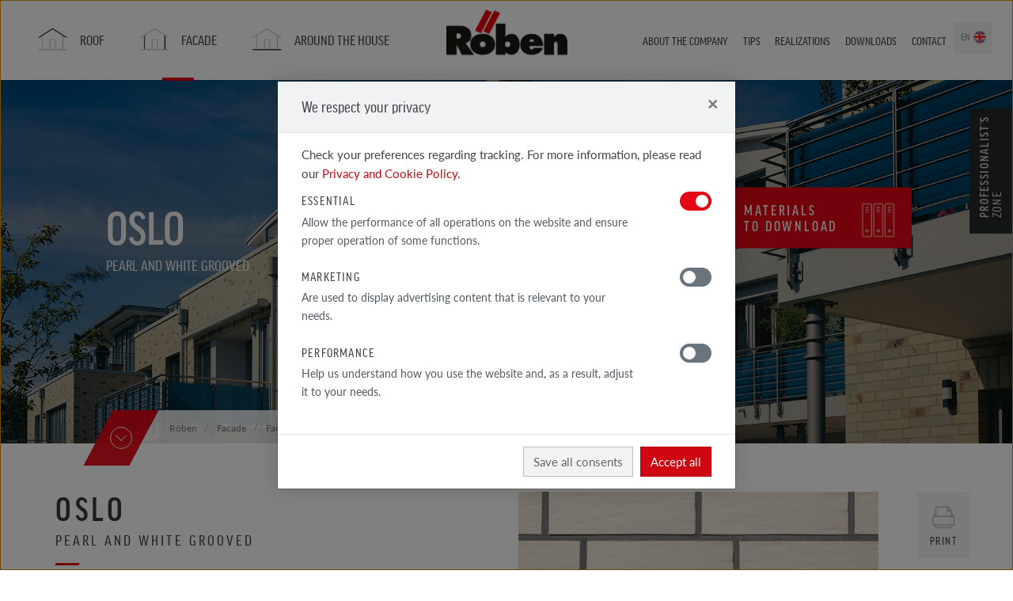

--- FILE ---
content_type: text/html; charset=UTF-8
request_url: http://en.roben.pl/facade/facade-products/clinker-and-facing-bricks/oslo-pearl-and-white-grooved
body_size: 15253
content:
<!DOCTYPE html>
<html class="no-js" lang="en">

<head>
<script type="text/javascript">var pimcore = pimcore || {};pimcore["targeting"] = {};pimcore["targeting"]["dataPush"] = {"personas":[],"method":"get","document":2139};pimcore["targeting"]["targetingRules"] = [];pimcore["targeting"]["personas"] = [];</script><script type="text/javascript" src="/pimcore/static6/js/frontend/targeting.js"></script>
  <meta charset="UTF-8">
  <meta http-equiv="X-UA-Compatible" content="IE=edge">
  <meta name="viewport" content="width=device-width, initial-scale=1.0">
  <meta name="author" content="Advisage.pl">
  <meta name="robots" content="index, follow">
  <script src="https://use.typekit.net/ynu7pqh.js"></script>
  <script>
    try {
      Typekit.load({
        async: false
      });
    } catch (e) {}
  </script>
    <meta name="google-site-verification" content="TU_-3AoTIld8Jf8pzoBdPwUmVz-op2Wnicluo9kwJXA" />

      <title>Oslo pearl and white grooved / Clinker and Facing Bricks / Röben</title><meta name="description" content="The highest quality clinker brick - RöbenPREMIUM. Its unique color is not the result of artificial coloring, but the composition of clay originating from the German land of Westerwald." >
<link href="/website/static/css/main.css?v19" media="screen" rel="stylesheet" type="text/css" >  <script src="/website/static/js/vendor/modernizr.min.js" type="text/javascript"></script>
  <script src="/website/static/js/vendor/jquery.min.js" type="text/javascript"></script>

<script type="text/javascript" src="/pimcore/static/js/frontend/picturePolyfill.min.js" defer></script>

<!-- Google tag (gtag.js) -->
<script data-c-script="performance" async src="https://www.googletagmanager.com/gtag/js?id=G-HXEW9TPGGE"></script>
<script>
  window.dataLayer = window.dataLayer || [];
  function gtag(){dataLayer.push(arguments);}
  gtag('js', new Date());

  gtag('config', 'G-HXEW9TPGGE');
</script>

</head>


<body class=" frontend controller-content action-product-index id-2139 page-inner lang-en">

  
  <div class="page-wrapper">
    <div id="top">
      <div class="navbar-wrapper">
	<nav class="navbar navbar-default navbar-primary" role="navigation">
	<div class="container">
	    <div class="navbar-header">
	        <button type="button" class="navbar-toggle collapsed" data-toggle="collapse" data-target="#navbar">
	       		<span class="sr-only">Menu</span>
	            <span class="icon-bar"></span><span class="icon-bar"></span><span class="icon-bar"></span>
	        </button>
	        <div class="navbar-brand">
	        	<div class="brand-logo ">
	        		<a href="/">
	        			<img src="/website/static/img/logo-roben-en.png" alt="Röben - Tonbaustoffe" />
	        		</a>
	        	</div>
	        </div>
	    </div>
	    <div class="collapse navbar-collapse" id='navbar'>
				        <ul class="nav navbar-nav ul-1 ul-primary">
	        	        																				<li class="megamenu-2 megamenu-2-7 primary dach main">
						<a href="/roof/roof-products" class="primary dach main">
							<span data-hover="Roof">
								Roof							</span>
						</a>
						<ul class="ul-2">
																																							<li class="megamenu-3 megamenu-3-4 ">
									<a href="/roof/roof-products" class="">
										<span data-hover="Roof <br> products">
											Roof <br> products										</span>
									</a>
									<ul class="ul-3">
																													<li class="">
											<a href="/roof/roof-products/bergamo">
												<span data-hover="Ceramic tile Bergamo">
													Ceramic tile Bergamo												</span>
																																																	<img width="82" height="82" alt="" src="/website/var/tmp/image-thumbnails/0/4/thumb__navbar-cover/bergamo.png" srcset="/website/var/tmp/image-thumbnails/0/4/thumb__navbar-cover/bergamo.png 1x, /website/var/tmp/image-thumbnails/0/4/thumb__navbar-cover/bergamo@2x.png 2x" />																							</a>
										</li>
																													<li class="">
											<a href="/roof/roof-products/piemont">
												<span data-hover="Ceramic tile Piemont">
													Ceramic tile Piemont												</span>
																																																	<img width="82" height="82" alt="" src="/website/var/tmp/image-thumbnails/0/5/thumb__navbar-cover/piemont.png" srcset="/website/var/tmp/image-thumbnails/0/5/thumb__navbar-cover/piemont.png 1x, /website/var/tmp/image-thumbnails/0/5/thumb__navbar-cover/piemont@2x.png 2x" />																							</a>
										</li>
																													<li class="">
											<a href="/roof/roof-products/monza">
												<span data-hover="Ceramic tile MONZA">
													Ceramic tile MONZA												</span>
																																																	<img width="82" height="82" alt="" src="/website/var/tmp/image-thumbnails/0/6/thumb__navbar-cover/monza.png" srcset="/website/var/tmp/image-thumbnails/0/6/thumb__navbar-cover/monza.png 1x, /website/var/tmp/image-thumbnails/0/6/thumb__navbar-cover/monza@2x.png 2x" />																							</a>
										</li>
																													<li class="">
											<a href="/roof/roof-products/milano">
												<span data-hover="Ceramic tile Milano">
													Ceramic tile Milano												</span>
																																																	<img width="72" height="82" alt="" src="/website/var/tmp/image-thumbnails/10000/11124/thumb__navbar-cover/milano-czerwona-naturalna-angoba-pojedyncza.png" srcset="/website/var/tmp/image-thumbnails/10000/11124/thumb__navbar-cover/milano-czerwona-naturalna-angoba-pojedyncza.png 1x, /website/var/tmp/image-thumbnails/10000/11124/thumb__navbar-cover/milano-czerwona-naturalna-angoba-pojedyncza@2x.png 2x" />																							</a>
										</li>
																		</ul>
								</li>
																																															<li class="">
									<a href="/realizations/gallery-roof">
										<span data-hover="Roof Realizations">
											Roof Realizations										</span>
									</a>
								</li>
																																															<li class="">
									<a href="/tips/roof-tips">
										<span data-hover="Roof Tips">
											Roof Tips										</span>
									</a>
								</li>
																																																															<li class="">
									<a href="/roof/materials-to-download">
										<span data-hover="Download">
											Download										</span>
									</a>
								</li>
																																															<li class="">
									<a href="/contact/where-to-buy">
										<span data-hover="Where to buy">
											Where to buy										</span>
									</a>
								</li>
																					</ul>
					</li>
										        	        																				<li class="megamenu-2 megamenu-2-5 primary elewacja main active active-trail">
						<a href="/facade/facade-products" class="primary elewacja main active active-trail">
							<span data-hover="Facade">
								Facade							</span>
						</a>
						<ul class="ul-2">
																																							<li class="megamenu-3 megamenu-3-6  active active-trail">
									<a href="/facade/facade-products" class=" active active-trail">
										<span data-hover="Facade <br> products">
											Facade <br> products										</span>
									</a>
									<ul class="ul-3">
																													<li class=" active active-trail">
											<a href="/facade/facade-products/clinker-and-facing-bricks">
												<span data-hover="Clinker and Facing Bricks">
													Clinker and Facing Bricks												</span>
																																																	<img width="82" height="79" alt="" src="/website/var/tmp/image-thumbnails/0/2075/thumb__navbar-cover/cegly-polskie.png" srcset="/website/var/tmp/image-thumbnails/0/2075/thumb__navbar-cover/cegly-polskie.png 1x, /website/var/tmp/image-thumbnails/0/2075/thumb__navbar-cover/cegly-polskie@2x.png 2x" />																							</a>
										</li>
																													<li class="">
											<a href="/facade/facade-products/clinker-and-facing-tiles-import">
												<span data-hover="Clinker and facing tiles">
													Clinker and facing tiles												</span>
																																																	<img width="82" height="82" alt="" src="/website/var/tmp/image-thumbnails/0/5512/thumb__navbar-cover/plytki-import.png" srcset="/website/var/tmp/image-thumbnails/0/5512/thumb__navbar-cover/plytki-import.png 1x, /website/var/tmp/image-thumbnails/0/5512/thumb__navbar-cover/plytki-import@2x.png 2x" />																							</a>
										</li>
																													<li class="">
											<a href="/facade/facade-products/clinker-bricks-white-import">
												<span data-hover="Clinker Bricks White ">
													Clinker Bricks White 												</span>
																																																	<img width="82" height="82" alt="" src="/website/var/tmp/image-thumbnails/0/2231/thumb__navbar-cover/cegly-biale.png" srcset="/website/var/tmp/image-thumbnails/0/2231/thumb__navbar-cover/cegly-biale.png 1x, /website/var/tmp/image-thumbnails/0/2231/thumb__navbar-cover/cegly-biale@2x.png 2x" />																							</a>
										</li>
																													<li class="">
											<a href="/facade/facade-products/clinker-bricks-gray-and-black-import">
												<span data-hover="Clinker Bricks Gray and Black">
													Clinker Bricks Gray and Black												</span>
																																																	<img width="82" height="82" alt="" src="/website/var/tmp/image-thumbnails/0/2232/thumb__navbar-cover/cegly-szare-czarne.png" srcset="/website/var/tmp/image-thumbnails/0/2232/thumb__navbar-cover/cegly-szare-czarne.png 1x, /website/var/tmp/image-thumbnails/0/2232/thumb__navbar-cover/cegly-szare-czarne@2x.png 2x" />																							</a>
										</li>
																													<li class="">
											<a href="/facade/facade-products/facing-bricks-hand-molded">
												<span data-hover="Facing Bricks, Hand-Molded">
													Facing Bricks, Hand-Molded												</span>
																																																	<img width="82" height="82" alt="" src="/website/var/tmp/image-thumbnails/0/2229/thumb__navbar-cover/cegly-formowane.png" srcset="/website/var/tmp/image-thumbnails/0/2229/thumb__navbar-cover/cegly-formowane.png 1x, /website/var/tmp/image-thumbnails/0/2229/thumb__navbar-cover/cegly-formowane@2x.png 2x" />																							</a>
										</li>
																													<li class="">
											<a href="/facade/facade-products/aarhus-collection-import">
												<span data-hover="AArhus Collection">
													AArhus Collection												</span>
																																																	<img width="82" height="82" alt="" src="/website/var/tmp/image-thumbnails/0/7028/thumb__navbar-cover/cegly-plytki-aarhus.png" srcset="/website/var/tmp/image-thumbnails/0/7028/thumb__navbar-cover/cegly-plytki-aarhus.png 1x, /website/var/tmp/image-thumbnails/0/7028/thumb__navbar-cover/cegly-plytki-aarhus@2x.png 2x" />																							</a>
										</li>
																		</ul>
								</li>
																																															<li class="">
									<a href="/realizations/gallery-facade">
										<span data-hover="Facade Realizations">
											Facade Realizations										</span>
									</a>
								</li>
																																															<li class="">
									<a href="/tips/facade-tips">
										<span data-hover="Facade tips">
											Facade tips										</span>
									</a>
								</li>
																																																							<li class="">
									<a href="/contact/where-to-buy">
										<span data-hover="Where to buy">
											Where to buy										</span>
									</a>
								</li>
																					</ul>
					</li>
										        	        																				<li class="megamenu-2 megamenu-2-4 primary wokoldomu main">
						<a href="/around-the-house/products-around-the-house" class="primary wokoldomu main">
							<span data-hover="Around the house">
								Around the house							</span>
						</a>
						<ul class="ul-2">
																																							<li class="megamenu-3 megamenu-3-1 ">
									<a href="/around-the-house/products-around-the-house" class="">
										<span data-hover="Products<br> around the house">
											Products<br> around the house										</span>
									</a>
									<ul class="ul-3">
																													<li class="">
											<a href="/around-the-house/products-around-the-house/flooring-ceramics">
												<span data-hover="Flooring ceramics">
													Flooring ceramics												</span>
																																																	<img width="82" height="82" alt="" src="/website/var/tmp/image-thumbnails/0/6335/thumb__navbar-cover/ceramika-posadzkowa.png" srcset="/website/var/tmp/image-thumbnails/0/6335/thumb__navbar-cover/ceramika-posadzkowa.png 1x, /website/var/tmp/image-thumbnails/0/6335/thumb__navbar-cover/ceramika-posadzkowa@2x.png 2x" />																							</a>
										</li>
																		</ul>
								</li>
																																															<li class="">
									<a href="/realizations/gallery-around-the-house">
										<span data-hover="Around the house Realizations">
											Around the house Realizations										</span>
									</a>
								</li>
																																															<li class="">
									<a href="/tips/around-the-house-tips">
										<span data-hover="Around the house tips">
											Around the house tips										</span>
									</a>
								</li>
																																															<li class="">
									<a href="/contact/where-to-buy">
										<span data-hover="Where to buy">
											Where to buy										</span>
									</a>
								</li>
																					</ul>
					</li>
										        	        		        	        		        	        		        	        		        	        		        	        		        	        		        	        		        			</ul>
        		        <ul class="nav navbar-nav ul-1 ul-secondary">
	        	            	        	            	        	            	        	            																				<li class="submenu-2 submenu-2-2  main">
						<a href="/about-the-company" class=" main" >
							<span data-hover="About the company">
								About the company							</span>
						</a>
						<ul class="ul-2">
																							<li class="">
									<a href="/about-the-company/news" >
										News									</a>
								</li>
																							<li class="">
									<a href="/about-the-company/pressroom" >
										Pressroom									</a>
								</li>
													</ul>
					</li>
						        		        	            																				<li class="submenu-2 submenu-2-3  main">
						<a href="/tips" class=" main" >
							<span data-hover="Tips">
								Tips							</span>
						</a>
						<ul class="ul-2">
																							<li class="">
									<a href="/tips/roof-tips/roofer-s-advice" >
										Roof tips									</a>
								</li>
																							<li class="">
									<a href="/tips/facade-tips/bricklayer-s-advice" >
										Facade tips									</a>
								</li>
																							<li class="">
									<a href="/tips/around-the-house-tips/around-the-house" >
										Around the house tips									</a>
								</li>
													</ul>
					</li>
						        		        	            																				<li class="submenu-2 submenu-2-4  main">
						<a href="/realizations" class=" main" >
							<span data-hover="Realizations">
								Realizations							</span>
						</a>
						<ul class="ul-2">
																							<li class="">
									<a href="/realizations/gallery-realizations" >
										Gallery  realizations									</a>
								</li>
																							<li class="">
									<a href="/realizations/gallery-roof" >
										Gallery roof									</a>
								</li>
																							<li class="">
									<a href="/realizations/gallery-facade" >
										Gallery facade									</a>
								</li>
																							<li class="">
									<a href="/realizations/gallery-around-the-house" >
										Gallery around the house									</a>
								</li>
													</ul>
					</li>
						        		        	            																				<li class="submenu-2 submenu-2-2 professional main">
						<a href="/professionalists-zone" class="professional main" >
							<span data-hover="Professionalists’ zone">
								Professionalists’ zone							</span>
						</a>
						<ul class="ul-2">
																							<li class="">
									<a href="/professionalists-zone/architects-zone" >
										Architects’ zone									</a>
								</li>
																							<li class="">
									<a href="/professionalists-zone/for-contractor" >
										For contractor									</a>
								</li>
													</ul>
					</li>
						        		        	            																				<li class="submenu-2 submenu-2-7  main">
						<a href="/downloads/catalogs-roben" class=" main" >
							<span data-hover="Downloads">
								Downloads							</span>
						</a>
						<ul class="ul-2">
																							<li class="architect">
									<a href="/professionalists-zone/architects-zone" >
										For the architect									</a>
								</li>
																							<li class="builder">
									<a href="/professionalists-zone/for-contractor" >
										For the contractor									</a>
								</li>
																							<li class="">
									<a href="/downloads/catalogs-roben" >
										Catalogs Röben									</a>
								</li>
																							<li class="">
									<a href="/downloads/declarations-dw-ce" >
										Declarations DW-CE									</a>
								</li>
																							<li class="">
									<a href="/downloads/product-data-sheets" >
										Product Data Sheets									</a>
								</li>
																							<li class="">
									<a href="/downloads/guarantee" >
										Guarantee									</a>
								</li>
																							<li class="">
									<a href="/downloads/certificates-fpc" >
										Certificates, FPC									</a>
								</li>
													</ul>
					</li>
						        		        	            																				<li class="submenu-2 submenu-2-3  main">
						<a href="/contact/contact-details" class=" main" >
							<span data-hover="Contact">
								Contact							</span>
						</a>
						<ul class="ul-2">
																							<li class="">
									<a href="/contact/contact-details" >
										Contact details									</a>
								</li>
																							<li class="">
									<a href="/contact/business-representatives" >
										Business representatives									</a>
								</li>
																							<li class="">
									<a href="/contact/where-to-buy" >
										Where to buy									</a>
								</li>
													</ul>
					</li>
						        		        	            																				<li class="submenu-2 submenu-2-4 lang lang-en main">
						<a href="/" class="lang lang-en main" >
							<span data-hover="en">
								en							</span>
						</a>
						<ul class="ul-2">
																							<li class="lang lang-de">
									<a href="http://www.roeben.com/"  target="_blank">
										de									</a>
								</li>
																							<li class="lang lang-pl">
									<a href="http://roben.pl/"  target="_blank">
										pl									</a>
								</li>
																							<li class="lang lang-cz">
									<a href="https://roben.com.cz/"  target="_blank">
										cz									</a>
								</li>
																							<li class="lang lang-sk">
									<a href="https://roeben.sk"  target="_blank">
										sk									</a>
								</li>
													</ul>
					</li>
						        		        	            						    	</ul>
	    </div>
	</div>
	</nav>
</div>      <div id="carousel" class="carousel-wrapper">

	
		<div id="carousel-carousel" class="carousel slide carousel-animation" data-ride="carousel" data-interval="9000" data-pause="false" >
			<div class="raster"></div>
			<div class="carousel-inner">
				<div class="item item-main active">
					<div class="bg-img bg-img-main bg-img-1">
												<div style="background-image:url(/top/elewacja/top-elewacja-14.jpg)"></div>
						<style type="text/css">
							body:after {
								height: 0;
								width: 0;
								display: none;
								z-index: -999;
								position: absolute;
								overflow: hidden;
								content: url();
							}
						</style>
					</div>
					<div class="caption caption-main">
						<div class="caption-inner">
							<div class="info">
																	<h1><span class="s1">Oslo</span></h1>
									<h3>Pearl and white grooved</h3>
																							</div>
						</div>
					</div>
											<div class="carousel-partial">
	<nav>
		<ul class="item-2">
						<li class="">
									<a href="/contact/where-to-buy" class="distributor">
						Where <br>to buy						<span class="ico ico-distributor"></span>
					</a>
							</li>
						<li class="">
									<a href="/downloads" class="download">
						Materials <br>to download						<span class="ico ico-download"></span>
					</a>
							</li>
					</ul>
	</nav>
</div>									</div>
							</div>
			<div class="social-aside hidden-xs hidden-md hidden-sm" style="position:fixed;top:26%;right:0;z-index:9;width:40px;height:81px;margin-top:128px;">
															</div>
			<div class="professional-badge">
				<span class="badge-label"><b>professionalist’s</b> zone</span>
				<ul>
					<li class="architect"><a href="/professionalists-zone/architects-zone"><span class="ico"></span>for <br>architects</a></li>
					<li class="builder"><a href="/professionalists-zone/for-contractor"><span class="ico"></span>for contractors</a></li>
				</ul>
			</div>
		</div>

	
</div>      <div id="breadcrumbs" class="breadcrumbs-wrapper">
	<div class="container">
		<div class="col-md-10 col-md-offset-1 col-breadcrumbs">
			<ol class="breadcrumb">
				<li><a href="/">Röben</a></li>
						<li>
				<a href="/facade/facade-products">
		  
			<span title="Facade">Facade</span>
				</a>
		  
	</li>
		<li>
				<a href="/facade/facade-products">
		  
			<span title="Facade  products">Facade  products</span>
				</a>
		  
	</li>
		<li>
				<a href="/facade/facade-products/clinker-and-facing-bricks">
		  
			<span title="Clinker and Facing Bricks">Clinker and Facing Bricks</span>
				</a>
		  
	</li>
		<li>
		  
			<span title="Oslo pearl and white grooved">Oslo pearl and white grooved</span>
		  
	</li>
   							</ol>
			<div class="btn-scroll">
				<div><a href="#content" class="scroll-me"><span></span></a></div>
			</div>
		</div>
	</div>
</div>
    </div>
    <div id="content">
            
      <div id="product-index" class="content-wrapper product-index-wrapper">
	<div class="container">
		<div class="row">
			<div class="col-md-12 col col-content">
				<div class="row">
					<div class="col-md-6  col-md-push-6 col col-img facade">
						<div class="product-cover-bg">
															<a class="product-cover-zoom " href="/website/var/tmp/image-thumbnails/0/907/thumb__product-index-cover-bg-zoom/oslo_perlowobialy_ryflowany-1000.gif">
								<picture data-alt="" data-default-src="/website/var/tmp/image-thumbnails/0/907/thumb__product-index-cover-bg/oslo_perlowobialy_ryflowany-1000.gif">
	<source srcset="/website/var/tmp/image-thumbnails/0/907/thumb__product-index-cover-bg/oslo_perlowobialy_ryflowany-1000~-~1320w.gif 1x, /website/var/tmp/image-thumbnails/0/907/thumb__product-index-cover-bg/oslo_perlowobialy_ryflowany-1000~-~1320w@2x.gif 2x" media="(max-width: 1320px)" />
	<source srcset="/website/var/tmp/image-thumbnails/0/907/thumb__product-index-cover-bg/oslo_perlowobialy_ryflowany-1000.gif 1x, /website/var/tmp/image-thumbnails/0/907/thumb__product-index-cover-bg/oslo_perlowobialy_ryflowany-1000@2x.gif 2x" />
<img alt="" src="/website/var/tmp/image-thumbnails/0/907/thumb__product-index-cover-bg/oslo_perlowobialy_ryflowany-1000~-~1320w.gif" />
</picture>
								</a>
													</div>
						<div class="product-cover">
													</div>
						<div class="btns">
																					<a class="btn btn-print" href="">print</a>
						</div>
						<div class="more-variant">
							<a class="scroll-me" href="#Oslo">
								<h4>See other products</h4>
								<p>Clinker and Facing Bricks</p>
								<span></span>
							</a>
						</div>
					</div>
					<div class="col-md-6 col-md-pull-6 col col-info">
						<h2>
							Oslo						</h2>
													<h4>Pearl and white grooved</h4>
												<p class="lead">
							<p>The highest quality clinker brick - RöbenPREMIUM. Its unique color is not the result of artificial coloring, but the composition of clay originating from the German land of Westerwald.</p>
						</p>
						<p>The kaolinite (the mineral of which porcelain is produced) content guarantees its perfect white. Delicate hollows in the structure of the face add bricks of an exceptional expression. It is a material with the best parameters in the entire Röben range in terms of compressive strength (&gt; 100 N/mm²) and water absorption (approx. 1.5%), making it resistant to dirt and even graffiti.</p>

<ol>
	<li>Unique and original color</li>
	<li>Delicate hollows in the face structure</li>
	<li>Clinker from the RöbenPREMIUM collection</li>
	<li>Excellent technical parameters</li>
</ol>
					</div>

				</div>
				<hr>
				<div class="row">
					<div class="col-md-6 col col-gallery">
												
													<h3>gallery product </h3>
																									                            							<div class="gallery-img">
								<div class="item"> 
									<a class="a-item" href="/realizations/gallery-facade/single-family-houses">
										<picture data-alt="" data-default-src="/website/var/tmp/image-thumbnails/0/1070/thumb__product-index-gallery-cover/schuettorf_a_10-2014.jpeg">
	<source srcset="/website/var/tmp/image-thumbnails/0/1070/thumb__product-index-gallery-cover/schuettorf_a_10-2014~-~480w.jpeg 1x, /website/var/tmp/image-thumbnails/0/1070/thumb__product-index-gallery-cover/schuettorf_a_10-2014~-~480w@2x.jpeg 2x" media="(max-width: 480px)" />
	<source srcset="/website/var/tmp/image-thumbnails/0/1070/thumb__product-index-gallery-cover/schuettorf_a_10-2014.jpeg 1x, /website/var/tmp/image-thumbnails/0/1070/thumb__product-index-gallery-cover/schuettorf_a_10-2014@2x.jpeg 2x" />
<img alt="" src="/website/var/tmp/image-thumbnails/0/1070/thumb__product-index-gallery-cover/schuettorf_a_10-2014~-~480w.jpeg" />
</picture>
										<span class="info">
											Watch realizations<b>Brick and clinker tile Single-family houses</b>
										</span>
										<span class="zoom">
											<span class="b1"></span><span class="b2"></span>
										</span>
									</a>
								</div>
							</div>
                            											</div>
					<div class="col-md-6 col col-tbl">
						<h3>Technical data</h3>
																				<div class="product-tbl">
																						<div class="tbl-row">
									<div class="attr"><span>Perforation</span></div>
									<div class="val"><span>B, rectangular</span></div>
								</div>
															<div class="tbl-row">
									<div class="attr"><span>Total sectiony</span></div>
									<div class="val"><span>about 31 %</span></div>
								</div>
															<div class="tbl-row">
									<div class="attr"><span>External wall</span></div>
									<div class="val"><span>≥ 20 mm</span></div>
								</div>
															<div class="tbl-row">
									<div class="attr"><span>Bulk density</span></div>
									<div class="val"><span>about 1,80 kg/dm<sup>3</sup></span></div>
								</div>
															<div class="tbl-row">
									<div class="attr"><span>Density of the material</span></div>
									<div class="val"><span>about 2,30 kg/dm<sup>3</sup></span></div>
								</div>
															<div class="tbl-row">
									<div class="attr"><span>Compressive strength class</span></div>
									<div class="val"><span>&gt; 100 N/mm<sup>2</sup></span></div>
								</div>
															<div class="tbl-row">
									<div class="attr"><span>Absorbability</span></div>
									<div class="val"><span>about 1,5 %</span></div>
								</div>
															<div class="tbl-row">
									<div class="attr"><span>Mohs hardness scale</span></div>
									<div class="val"><span>6-7</span></div>
								</div>
															<div class="tbl-row">
									<div class="attr"><span>Color durability and lightfastnessć</span></div>
									<div class="val"><span>yes</span></div>
								</div>
															<div class="tbl-row">
									<div class="attr"><span>Heat transfer coefficient in accordance with&nbsp;DIN 4108</span></div>
									<div class="val"><span>0,81 W/(mK)</span></div>
								</div>
																					</div>
						                        
                        					</div>
				</div>
			</div>
		</div>
	</div>
</div>





<div id="Oslo" class="content-wrapper product-index-more-wrapper"> 
	<aside>
	<div class="container">
		<div class="row">
			<div class="col-md-12 col col-more">
				<h3>Inne dostępne</h3>
				<div class="product-index-more-carousel">
																						<div class="item">
							<a class="a-item" href="/facade/facade-products/clinker-and-facing-bricks/geestbrand-white-shaded">
								<span class="img">
									<img width="360" height="360" alt="" src="/website/var/tmp/image-thumbnails/0/1567/thumb__product-index-more-cover/geestbrand_bunt-weiss_2014.jpeg" srcset="/website/var/tmp/image-thumbnails/0/1567/thumb__product-index-more-cover/geestbrand_bunt-weiss_2014.jpeg 1x, /website/var/tmp/image-thumbnails/0/1567/thumb__product-index-more-cover/geestbrand_bunt-weiss_2014@2x.jpeg 2x" />								</span>
								<span class="info">
									<h4>Geestbrand</h4>
									<h5>
										Biała cieniowana									</h5>
									<span class="btn-more"><span class="more"></span></span>
								</span>
								<span class="clearfix"></span>
							</a>
						 </div>
						 																	<div class="item">
							<a class="a-item" href="/facade/facade-products/clinker-and-facing-bricks/malmo-pearl-and-white">
								<span class="img">
									<img width="360" height="360" alt="" src="/website/var/tmp/image-thumbnails/0/1578/thumb__product-index-more-cover/malmoe_perlowobialy-1000.gif" srcset="/website/var/tmp/image-thumbnails/0/1578/thumb__product-index-more-cover/malmoe_perlowobialy-1000.gif 1x, /website/var/tmp/image-thumbnails/0/1578/thumb__product-index-more-cover/malmoe_perlowobialy-1000@2x.gif 2x" />								</span>
								<span class="info">
									<h4>Malmö</h4>
									<h5>
										Pearl and white									</h5>
									<span class="btn-more"><span class="more"></span></span>
								</span>
								<span class="clearfix"></span>
							</a>
						 </div>
						 																	<div class="item">
							<a class="a-item" href="/facade/facade-products/clinker-and-facing-bricks/ravello-sandy-and-white">
								<span class="img">
									<img width="360" height="360" alt="" src="/website/var/tmp/image-thumbnails/0/1589/thumb__product-index-more-cover/ravello_sand_weiss_01.jpeg" srcset="/website/var/tmp/image-thumbnails/0/1589/thumb__product-index-more-cover/ravello_sand_weiss_01.jpeg 1x, /website/var/tmp/image-thumbnails/0/1589/thumb__product-index-more-cover/ravello_sand_weiss_01@2x.jpeg 2x" />								</span>
								<span class="info">
									<h4>Ravello</h4>
									<h5>
										Sandy and white									</h5>
									<span class="btn-more"><span class="more"></span></span>
								</span>
								<span class="clearfix"></span>
							</a>
						 </div>
						 																	<div class="item">
							<a class="a-item" href="/facade/facade-products/clinker-and-facing-bricks/manchester">
								<span class="img">
									<img width="360" height="360" alt="" src="/website/var/tmp/image-thumbnails/0/1579/thumb__product-index-more-cover/manchester-1000.gif" srcset="/website/var/tmp/image-thumbnails/0/1579/thumb__product-index-more-cover/manchester-1000.gif 1x, /website/var/tmp/image-thumbnails/0/1579/thumb__product-index-more-cover/manchester-1000@2x.gif 2x" />								</span>
								<span class="info">
									<h4>Manchester</h4>
									<h5>
																			</h5>
									<span class="btn-more"><span class="more"></span></span>
								</span>
								<span class="clearfix"></span>
							</a>
						 </div>
						 																	<div class="item">
							<a class="a-item" href="/facade/facade-products/clinker-and-facing-bricks/wasserstrich-light-red-shaded">
								<span class="img">
									<img width="360" height="360" alt="" src="/website/var/tmp/image-thumbnails/0/1595/thumb__product-index-more-cover/wasserstrich_jasnoczerwona_cieniowana-1000.gif" srcset="/website/var/tmp/image-thumbnails/0/1595/thumb__product-index-more-cover/wasserstrich_jasnoczerwona_cieniowana-1000.gif 1x, /website/var/tmp/image-thumbnails/0/1595/thumb__product-index-more-cover/wasserstrich_jasnoczerwona_cieniowana-1000@2x.gif 2x" />								</span>
								<span class="info">
									<h4>Wasserstrich</h4>
									<h5>
										Light red shaded 									</h5>
									<span class="btn-more"><span class="more"></span></span>
								</span>
								<span class="clearfix"></span>
							</a>
						 </div>
						 																	<div class="item">
							<a class="a-item" href="/facade/facade-products/clinker-and-facing-bricks/wiesmoor-kohle-gray-white">
								<span class="img">
									<img width="360" height="360" alt="" src="/website/var/tmp/image-thumbnails/0/8445/thumb__product-index-more-cover/wiesmoor-kohle-szaro-biala.jpeg" srcset="/website/var/tmp/image-thumbnails/0/8445/thumb__product-index-more-cover/wiesmoor-kohle-szaro-biala.jpeg 1x, /website/var/tmp/image-thumbnails/0/8445/thumb__product-index-more-cover/wiesmoor-kohle-szaro-biala@2x.jpeg 2x" />								</span>
								<span class="info">
									<h4>Wiesmoor</h4>
									<h5>
										Kohle gray white									</h5>
									<span class="btn-more"><span class="more"></span></span>
								</span>
								<span class="clearfix"></span>
							</a>
						 </div>
						 																	<div class="item">
							<a class="a-item" href="/facade/facade-products/clinker-and-facing-bricks/glasgow">
								<span class="img">
									<img width="360" height="360" alt="" src="/website/var/tmp/image-thumbnails/0/8433/thumb__product-index-more-cover/glasgow_nf.jpeg" srcset="/website/var/tmp/image-thumbnails/0/8433/thumb__product-index-more-cover/glasgow_nf.jpeg 1x, /website/var/tmp/image-thumbnails/0/8433/thumb__product-index-more-cover/glasgow_nf@2x.jpeg 2x" />								</span>
								<span class="info">
									<h4>Glasgow</h4>
									<h5>
																			</h5>
									<span class="btn-more"><span class="more"></span></span>
								</span>
								<span class="clearfix"></span>
							</a>
						 </div>
						 																	<div class="item">
							<a class="a-item" href="/facade/facade-products/clinker-and-facing-bricks/moorbrand-yellow-sandy-shaded">
								<span class="img">
									<img width="360" height="360" alt="" src="/website/var/tmp/image-thumbnails/0/905/thumb__product-index-more-cover/moorbrand_zolta_piaskowa_cieniowana-1000.gif" srcset="/website/var/tmp/image-thumbnails/0/905/thumb__product-index-more-cover/moorbrand_zolta_piaskowa_cieniowana-1000.gif 1x, /website/var/tmp/image-thumbnails/0/905/thumb__product-index-more-cover/moorbrand_zolta_piaskowa_cieniowana-1000@2x.gif 2x" />								</span>
								<span class="info">
									<h4>Moorbrand</h4>
									<h5>
										Yellow sandy shaded									</h5>
									<span class="btn-more"><span class="more"></span></span>
								</span>
								<span class="clearfix"></span>
							</a>
						 </div>
						 																	<div class="item">
							<a class="a-item" href="/facade/facade-products/clinker-and-facing-bricks/moorbrand-lehm-shaded">
								<span class="img">
									<img width="360" height="360" alt="" src="/website/var/tmp/image-thumbnails/0/1581/thumb__product-index-more-cover/moorbrand_lehm_cieniowana-1000.gif" srcset="/website/var/tmp/image-thumbnails/0/1581/thumb__product-index-more-cover/moorbrand_lehm_cieniowana-1000.gif 1x, /website/var/tmp/image-thumbnails/0/1581/thumb__product-index-more-cover/moorbrand_lehm_cieniowana-1000@2x.gif 2x" />								</span>
								<span class="info">
									<h4>Moorbrand</h4>
									<h5>
										Lehm shaded									</h5>
									<span class="btn-more"><span class="more"></span></span>
								</span>
								<span class="clearfix"></span>
							</a>
						 </div>
						 																	<div class="item">
							<a class="a-item" href="/facade/facade-products/clinker-and-facing-bricks/wasserstrich-gray-shaded">
								<span class="img">
									<img width="360" height="360" alt="" src="/website/var/tmp/image-thumbnails/0/8443/thumb__product-index-more-cover/wasserstrich-szara-cieniowana.jpeg" srcset="/website/var/tmp/image-thumbnails/0/8443/thumb__product-index-more-cover/wasserstrich-szara-cieniowana.jpeg 1x, /website/var/tmp/image-thumbnails/0/8443/thumb__product-index-more-cover/wasserstrich-szara-cieniowana@2x.jpeg 2x" />								</span>
								<span class="info">
									<h4>Wasserstrich</h4>
									<h5>
										Gray shaded									</h5>
									<span class="btn-more"><span class="more"></span></span>
								</span>
								<span class="clearfix"></span>
							</a>
						 </div>
						 																	<div class="item">
							<a class="a-item" href="/facade/facade-products/clinker-and-facing-bricks/geestbrand-gray-and-white-shaded">
								<span class="img">
									<img width="360" height="360" alt="" src="/website/var/tmp/image-thumbnails/0/8431/thumb__product-index-more-cover/geestbrand-szaro-biala-cieniowana.jpeg" srcset="/website/var/tmp/image-thumbnails/0/8431/thumb__product-index-more-cover/geestbrand-szaro-biala-cieniowana.jpeg 1x, /website/var/tmp/image-thumbnails/0/8431/thumb__product-index-more-cover/geestbrand-szaro-biala-cieniowana@2x.jpeg 2x" />								</span>
								<span class="info">
									<h4>Geestbrand</h4>
									<h5>
										Gray and white shaded									</h5>
									<span class="btn-more"><span class="more"></span></span>
								</span>
								<span class="clearfix"></span>
							</a>
						 </div>
						 																	<div class="item">
							<a class="a-item" href="/facade/facade-products/clinker-and-facing-bricks/lyon-black">
								<span class="img">
									<img width="360" height="360" alt="" src="/website/var/tmp/image-thumbnails/0/8435/thumb__product-index-more-cover/lyon-czarna.jpeg" srcset="/website/var/tmp/image-thumbnails/0/8435/thumb__product-index-more-cover/lyon-czarna.jpeg 1x, /website/var/tmp/image-thumbnails/0/8435/thumb__product-index-more-cover/lyon-czarna@2x.jpeg 2x" />								</span>
								<span class="info">
									<h4>Lyon</h4>
									<h5>
										Black									</h5>
									<span class="btn-more"><span class="more"></span></span>
								</span>
								<span class="clearfix"></span>
							</a>
						 </div>
						 																	<div class="item">
							<a class="a-item" href="/facade/facade-products/clinker-and-facing-bricks/esbjerg-pearl-and-white">
								<span class="img">
									<img width="360" height="360" alt="" src="/website/var/tmp/image-thumbnails/0/1555/thumb__product-index-more-cover/esbjerg_perlweiss_nf.jpeg" srcset="/website/var/tmp/image-thumbnails/0/1555/thumb__product-index-more-cover/esbjerg_perlweiss_nf.jpeg 1x, /website/var/tmp/image-thumbnails/0/1555/thumb__product-index-more-cover/esbjerg_perlweiss_nf@2x.jpeg 2x" />								</span>
								<span class="info">
									<h4>Esbjerg</h4>
									<h5>
										Pearl and white									</h5>
									<span class="btn-more"><span class="more"></span></span>
								</span>
								<span class="clearfix"></span>
							</a>
						 </div>
						 																	<div class="item">
							<a class="a-item" href="/facade/facade-products/clinker-and-facing-bricks/greetsiel-friesian-shaded-smooth">
								<span class="img">
									<img width="360" height="360" alt="" src="/website/var/tmp/image-thumbnails/0/1569/thumb__product-index-more-cover/greetsiel_fryzyjska_cieniowana_ryflowana_piaskowana-1000.gif" srcset="/website/var/tmp/image-thumbnails/0/1569/thumb__product-index-more-cover/greetsiel_fryzyjska_cieniowana_ryflowana_piaskowana-1000.gif 1x, /website/var/tmp/image-thumbnails/0/1569/thumb__product-index-more-cover/greetsiel_fryzyjska_cieniowana_ryflowana_piaskowana-1000@2x.gif 2x" />								</span>
								<span class="info">
									<h4>Greetsiel </h4>
									<h5>
										Friesian shaded smooth									</h5>
									<span class="btn-more"><span class="more"></span></span>
								</span>
								<span class="clearfix"></span>
							</a>
						 </div>
						 																	<div class="item">
							<a class="a-item" href="/facade/facade-products/clinker-and-facing-bricks/accum-blue-and-brown">
								<span class="img">
									<img width="360" height="360" alt="" src="/website/var/tmp/image-thumbnails/0/1907/thumb__product-index-more-cover/accum_niebieskobrazowa-1000.jpeg" srcset="/website/var/tmp/image-thumbnails/0/1907/thumb__product-index-more-cover/accum_niebieskobrazowa-1000.jpeg 1x, /website/var/tmp/image-thumbnails/0/1907/thumb__product-index-more-cover/accum_niebieskobrazowa-1000@2x.jpeg 2x" />								</span>
								<span class="info">
									<h4>Accum</h4>
									<h5>
										Blue and brown									</h5>
									<span class="btn-more"><span class="more"></span></span>
								</span>
								<span class="clearfix"></span>
							</a>
						 </div>
						 																	<div class="item">
							<a class="a-item" href="/facade/facade-products/clinker-and-facing-bricks/dover-carbon">
								<span class="img">
									<img width="360" height="360" alt="" src="/website/var/tmp/image-thumbnails/0/8425/thumb__product-index-more-cover/dover-carbon.jpeg" srcset="/website/var/tmp/image-thumbnails/0/8425/thumb__product-index-more-cover/dover-carbon.jpeg 1x, /website/var/tmp/image-thumbnails/0/8425/thumb__product-index-more-cover/dover-carbon@2x.jpeg 2x" />								</span>
								<span class="info">
									<h4>Dover</h4>
									<h5>
										Carbon									</h5>
									<span class="btn-more"><span class="more"></span></span>
								</span>
								<span class="clearfix"></span>
							</a>
						 </div>
						 																	<div class="item">
							<a class="a-item" href="/facade/facade-products/clinker-and-facing-bricks/oxforf-kohle">
								<span class="img">
									<img width="360" height="360" alt="" src="/website/var/tmp/image-thumbnails/0/8441/thumb__product-index-more-cover/oxford-kohle-nf.jpeg" srcset="/website/var/tmp/image-thumbnails/0/8441/thumb__product-index-more-cover/oxford-kohle-nf.jpeg 1x, /website/var/tmp/image-thumbnails/0/8441/thumb__product-index-more-cover/oxford-kohle-nf@2x.jpeg 2x" />								</span>
								<span class="info">
									<h4>Oxford</h4>
									<h5>
										Kohle									</h5>
									<span class="btn-more"><span class="more"></span></span>
								</span>
								<span class="clearfix"></span>
							</a>
						 </div>
						 																	<div class="item">
							<a class="a-item" href="/facade/facade-products/clinker-and-facing-bricks/jever-friesian-red">
								<span class="img">
									<img width="360" height="360" alt="" src="/website/var/tmp/image-thumbnails/0/1576/thumb__product-index-more-cover/jever_fryzyjska_czerwona-1000.gif" srcset="/website/var/tmp/image-thumbnails/0/1576/thumb__product-index-more-cover/jever_fryzyjska_czerwona-1000.gif 1x, /website/var/tmp/image-thumbnails/0/1576/thumb__product-index-more-cover/jever_fryzyjska_czerwona-1000@2x.gif 2x" />								</span>
								<span class="info">
									<h4>Jever</h4>
									<h5>
										Friesian red									</h5>
									<span class="btn-more"><span class="more"></span></span>
								</span>
								<span class="clearfix"></span>
							</a>
						 </div>
						 																	<div class="item">
							<a class="a-item" href="/facade/facade-products/clinker-and-facing-bricks/island-pearl-and-white">
								<span class="img">
									<img width="360" height="360" alt="" src="/website/var/tmp/image-thumbnails/0/1574/thumb__product-index-more-cover/island_perlowobialy-1000.gif" srcset="/website/var/tmp/image-thumbnails/0/1574/thumb__product-index-more-cover/island_perlowobialy-1000.gif 1x, /website/var/tmp/image-thumbnails/0/1574/thumb__product-index-more-cover/island_perlowobialy-1000@2x.gif 2x" />								</span>
								<span class="info">
									<h4>Island </h4>
									<h5>
										Pearl and white									</h5>
									<span class="btn-more"><span class="more"></span></span>
								</span>
								<span class="clearfix"></span>
							</a>
						 </div>
						 																	<div class="item">
							<a class="a-item" href="/facade/facade-products/clinker-and-facing-bricks/greetsiel-friesian-red-smooth">
								<span class="img">
									<img width="360" height="360" alt="" src="/website/var/tmp/image-thumbnails/0/1570/thumb__product-index-more-cover/greetsiel_fryzyjska_czerwona_gladka-1000.gif" srcset="/website/var/tmp/image-thumbnails/0/1570/thumb__product-index-more-cover/greetsiel_fryzyjska_czerwona_gladka-1000.gif 1x, /website/var/tmp/image-thumbnails/0/1570/thumb__product-index-more-cover/greetsiel_fryzyjska_czerwona_gladka-1000@2x.gif 2x" />								</span>
								<span class="info">
									<h4>Greetsiel </h4>
									<h5>
										Friesian red smooth									</h5>
									<span class="btn-more"><span class="more"></span></span>
								</span>
								<span class="clearfix"></span>
							</a>
						 </div>
						 																	<div class="item">
							<a class="a-item" href="/facade/facade-products/clinker-and-facing-bricks/fehnbrand-light-red-shaded">
								<span class="img">
									<img width="360" height="360" alt="" src="/website/var/tmp/image-thumbnails/0/1560/thumb__product-index-more-cover/fehnbrand_jasnoczerwona_cieniowana-1000.gif" srcset="/website/var/tmp/image-thumbnails/0/1560/thumb__product-index-more-cover/fehnbrand_jasnoczerwona_cieniowana-1000.gif 1x, /website/var/tmp/image-thumbnails/0/1560/thumb__product-index-more-cover/fehnbrand_jasnoczerwona_cieniowana-1000@2x.gif 2x" />								</span>
								<span class="info">
									<h4>Fehnbrand</h4>
									<h5>
										Light red shaded									</h5>
									<span class="btn-more"><span class="more"></span></span>
								</span>
								<span class="clearfix"></span>
							</a>
						 </div>
						 																	<div class="item">
							<a class="a-item" href="/facade/facade-products/clinker-and-facing-bricks/ravello-baryt-white">
								<span class="img">
									<img width="360" height="360" alt="" src="/website/var/tmp/image-thumbnails/0/1587/thumb__product-index-more-cover/ravello_baryt_weiss.jpeg" srcset="/website/var/tmp/image-thumbnails/0/1587/thumb__product-index-more-cover/ravello_baryt_weiss.jpeg 1x, /website/var/tmp/image-thumbnails/0/1587/thumb__product-index-more-cover/ravello_baryt_weiss@2x.jpeg 2x" />								</span>
								<span class="info">
									<h4>Ravello</h4>
									<h5>
										Baryt white									</h5>
									<span class="btn-more"><span class="more"></span></span>
								</span>
								<span class="clearfix"></span>
							</a>
						 </div>
						 																	<div class="item">
							<a class="a-item" href="/facade/facade-products/clinker-and-facing-bricks/windsor">
								<span class="img">
									<img width="360" height="360" alt="" src="/website/var/tmp/image-thumbnails/0/1606/thumb__product-index-more-cover/windsor.jpeg" srcset="/website/var/tmp/image-thumbnails/0/1606/thumb__product-index-more-cover/windsor.jpeg 1x, /website/var/tmp/image-thumbnails/0/1606/thumb__product-index-more-cover/windsor@2x.jpeg 2x" />								</span>
								<span class="info">
									<h4>Windsor</h4>
									<h5>
																			</h5>
									<span class="btn-more"><span class="more"></span></span>
								</span>
								<span class="clearfix"></span>
							</a>
						 </div>
						 																	<div class="item">
							<a class="a-item" href="/facade/facade-products/clinker-and-facing-bricks/jever-frisian-shaded">
								<span class="img">
									<img width="360" height="360" alt="" src="/website/var/tmp/image-thumbnails/0/1575/thumb__product-index-more-cover/jever_fryzyjska_cieniowana-1000.gif" srcset="/website/var/tmp/image-thumbnails/0/1575/thumb__product-index-more-cover/jever_fryzyjska_cieniowana-1000.gif 1x, /website/var/tmp/image-thumbnails/0/1575/thumb__product-index-more-cover/jever_fryzyjska_cieniowana-1000@2x.gif 2x" />								</span>
								<span class="info">
									<h4>Jever</h4>
									<h5>
										Frisian shaded									</h5>
									<span class="btn-more"><span class="more"></span></span>
								</span>
								<span class="clearfix"></span>
							</a>
						 </div>
						 																	<div class="item">
							<a class="a-item" href="/facade/facade-products/clinker-and-facing-bricks/chelsea-basalt-shaded">
								<span class="img">
									<img width="360" height="360" alt="" src="/website/var/tmp/image-thumbnails/0/913/thumb__product-index-more-cover/chelsea_basalt_cieniowany-1000.gif" srcset="/website/var/tmp/image-thumbnails/0/913/thumb__product-index-more-cover/chelsea_basalt_cieniowany-1000.gif 1x, /website/var/tmp/image-thumbnails/0/913/thumb__product-index-more-cover/chelsea_basalt_cieniowany-1000@2x.gif 2x" />								</span>
								<span class="info">
									<h4>Chelsea</h4>
									<h5>
										Basalt shaded									</h5>
									<span class="btn-more"><span class="more"></span></span>
								</span>
								<span class="clearfix"></span>
							</a>
						 </div>
						 																	<div class="item">
							<a class="a-item" href="/facade/facade-products/clinker-and-facing-bricks/sorrento-orange-and-yellow">
								<span class="img">
									<img width="360" height="360" alt="" src="/website/var/tmp/image-thumbnails/0/1594/thumb__product-index-more-cover/sorrento-pomaranczowozolty-1000.gif" srcset="/website/var/tmp/image-thumbnails/0/1594/thumb__product-index-more-cover/sorrento-pomaranczowozolty-1000.gif 1x, /website/var/tmp/image-thumbnails/0/1594/thumb__product-index-more-cover/sorrento-pomaranczowozolty-1000@2x.gif 2x" />								</span>
								<span class="info">
									<h4>Sorrento</h4>
									<h5>
										Orange and yellow									</h5>
									<span class="btn-more"><span class="more"></span></span>
								</span>
								<span class="clearfix"></span>
							</a>
						 </div>
						 																	<div class="item">
							<a class="a-item" href="/facade/facade-products/clinker-and-facing-bricks/wellington">
								<span class="img">
									<img width="360" height="360" alt="" src="/website/var/tmp/image-thumbnails/0/1597/thumb__product-index-more-cover/windsor.jpeg" srcset="/website/var/tmp/image-thumbnails/0/1597/thumb__product-index-more-cover/windsor.jpeg 1x, /website/var/tmp/image-thumbnails/0/1597/thumb__product-index-more-cover/windsor@2x.jpeg 2x" />								</span>
								<span class="info">
									<h4>Wellington</h4>
									<h5>
																			</h5>
									<span class="btn-more"><span class="more"></span></span>
								</span>
								<span class="clearfix"></span>
							</a>
						 </div>
						 																	<div class="item">
							<a class="a-item" href="/facade/facade-products/clinker-and-facing-bricks/lyon-gray">
								<span class="img">
									<img width="360" height="360" alt="" src="/website/var/tmp/image-thumbnails/0/8437/thumb__product-index-more-cover/lyon_szara.jpeg" srcset="/website/var/tmp/image-thumbnails/0/8437/thumb__product-index-more-cover/lyon_szara.jpeg 1x, /website/var/tmp/image-thumbnails/0/8437/thumb__product-index-more-cover/lyon_szara@2x.jpeg 2x" />								</span>
								<span class="info">
									<h4>Lyon</h4>
									<h5>
										Gray									</h5>
									<span class="btn-more"><span class="more"></span></span>
								</span>
								<span class="clearfix"></span>
							</a>
						 </div>
						 																	<div class="item">
							<a class="a-item" href="/facade/facade-products/clinker-and-facing-bricks/aarhus-anthracite">
								<span class="img">
									<img width="360" height="360" alt="" src="/website/var/tmp/image-thumbnails/0/1545/thumb__product-index-more-cover/1429168178_klinker_roeben_anthrazit.jpeg" srcset="/website/var/tmp/image-thumbnails/0/1545/thumb__product-index-more-cover/1429168178_klinker_roeben_anthrazit.jpeg 1x, /website/var/tmp/image-thumbnails/0/1545/thumb__product-index-more-cover/1429168178_klinker_roeben_anthrazit@2x.jpeg 2x" />								</span>
								<span class="info">
									<h4>Aarhus</h4>
									<h5>
										Anthracite									</h5>
									<span class="btn-more"><span class="more"></span></span>
								</span>
								<span class="clearfix"></span>
							</a>
						 </div>
						 																	<div class="item">
							<a class="a-item" href="/facade/facade-products/clinker-and-facing-bricks/aarhus-gray-shaded">
								<span class="img">
									<img width="360" height="360" alt="" src="/website/var/tmp/image-thumbnails/0/6491/thumb__product-index-more-cover/aarhus-szara-cieniowana.jpeg" srcset="/website/var/tmp/image-thumbnails/0/6491/thumb__product-index-more-cover/aarhus-szara-cieniowana.jpeg 1x, /website/var/tmp/image-thumbnails/0/6491/thumb__product-index-more-cover/aarhus-szara-cieniowana@2x.jpeg 2x" />								</span>
								<span class="info">
									<h4>Aarhus</h4>
									<h5>
										Gray shaded									</h5>
									<span class="btn-more"><span class="more"></span></span>
								</span>
								<span class="clearfix"></span>
							</a>
						 </div>
						 																	<div class="item">
							<a class="a-item" href="/facade/facade-products/clinker-and-facing-bricks/bristol">
								<span class="img">
									<img width="360" height="360" alt="" src="/website/var/tmp/image-thumbnails/0/1550/thumb__product-index-more-cover/bristol-1000.gif" srcset="/website/var/tmp/image-thumbnails/0/1550/thumb__product-index-more-cover/bristol-1000.gif 1x, /website/var/tmp/image-thumbnails/0/1550/thumb__product-index-more-cover/bristol-1000@2x.gif 2x" />								</span>
								<span class="info">
									<h4>Bristol</h4>
									<h5>
																			</h5>
									<span class="btn-more"><span class="more"></span></span>
								</span>
								<span class="clearfix"></span>
							</a>
						 </div>
						 																	<div class="item">
							<a class="a-item" href="/facade/facade-products/clinker-and-facing-bricks/greetsiel-friesian-red-grooved-sandblasted">
								<span class="img">
									<img width="360" height="360" alt="" src="/website/var/tmp/image-thumbnails/0/1572/thumb__product-index-more-cover/greetsiel_fryzyjska_czerwona_ryflowana_piaskowana-1000.gif" srcset="/website/var/tmp/image-thumbnails/0/1572/thumb__product-index-more-cover/greetsiel_fryzyjska_czerwona_ryflowana_piaskowana-1000.gif 1x, /website/var/tmp/image-thumbnails/0/1572/thumb__product-index-more-cover/greetsiel_fryzyjska_czerwona_ryflowana_piaskowana-1000@2x.gif 2x" />								</span>
								<span class="info">
									<h4>Greetsiel </h4>
									<h5>
										Friesian red grooved / sandblasted									</h5>
									<span class="btn-more"><span class="more"></span></span>
								</span>
								<span class="clearfix"></span>
							</a>
						 </div>
						 																	<div class="item">
							<a class="a-item" href="/facade/facade-products/clinker-and-facing-bricks/filsum-vulcan-shaded">
								<span class="img">
									<img width="360" height="360" alt="" src="/website/var/tmp/image-thumbnails/0/1562/thumb__product-index-more-cover/filsum_vulcan-cieniowana-1000.gif" srcset="/website/var/tmp/image-thumbnails/0/1562/thumb__product-index-more-cover/filsum_vulcan-cieniowana-1000.gif 1x, /website/var/tmp/image-thumbnails/0/1562/thumb__product-index-more-cover/filsum_vulcan-cieniowana-1000@2x.gif 2x" />								</span>
								<span class="info">
									<h4>Filsum vulcan</h4>
									<h5>
										Shaded									</h5>
									<span class="btn-more"><span class="more"></span></span>
								</span>
								<span class="clearfix"></span>
							</a>
						 </div>
						 																	<div class="item">
							<a class="a-item" href="/facade/facade-products/clinker-and-facing-bricks/formback-brown-and-red">
								<span class="img">
									<img width="360" height="360" alt="" src="/website/var/tmp/image-thumbnails/0/1563/thumb__product-index-more-cover/formback_brazowoczerwona-1000.gif" srcset="/website/var/tmp/image-thumbnails/0/1563/thumb__product-index-more-cover/formback_brazowoczerwona-1000.gif 1x, /website/var/tmp/image-thumbnails/0/1563/thumb__product-index-more-cover/formback_brazowoczerwona-1000@2x.gif 2x" />								</span>
								<span class="info">
									<h4>Formback</h4>
									<h5>
										Brown and red									</h5>
									<span class="btn-more"><span class="more"></span></span>
								</span>
								<span class="clearfix"></span>
							</a>
						 </div>
						 																	<div class="item">
							<a class="a-item" href="/facade/facade-products/clinker-and-facing-bricks/moorbrand-peat-shaded">
								<span class="img">
									<img width="360" height="360" alt="" src="/website/var/tmp/image-thumbnails/0/1582/thumb__product-index-more-cover/moorbrand_torf-bunt.jpeg" srcset="/website/var/tmp/image-thumbnails/0/1582/thumb__product-index-more-cover/moorbrand_torf-bunt.jpeg 1x, /website/var/tmp/image-thumbnails/0/1582/thumb__product-index-more-cover/moorbrand_torf-bunt@2x.jpeg 2x" />								</span>
								<span class="info">
									<h4>Moorbrand</h4>
									<h5>
										Peat shaded									</h5>
									<span class="btn-more"><span class="more"></span></span>
								</span>
								<span class="clearfix"></span>
							</a>
						 </div>
						 																	<div class="item">
							<a class="a-item" href="/facade/facade-products/clinker-and-facing-bricks/formback-bay-shaded">
								<span class="img">
									<img width="360" height="360" alt="" src="/website/var/tmp/image-thumbnails/0/1566/thumb__product-index-more-cover/formback_podpalana_cieniowana-1000.gif" srcset="/website/var/tmp/image-thumbnails/0/1566/thumb__product-index-more-cover/formback_podpalana_cieniowana-1000.gif 1x, /website/var/tmp/image-thumbnails/0/1566/thumb__product-index-more-cover/formback_podpalana_cieniowana-1000@2x.gif 2x" />								</span>
								<span class="info">
									<h4>Formback</h4>
									<h5>
										Bay shaded									</h5>
									<span class="btn-more"><span class="more"></span></span>
								</span>
								<span class="clearfix"></span>
							</a>
						 </div>
						 																	<div class="item">
							<a class="a-item" href="/facade/facade-products/clinker-and-facing-bricks/moorbrand-erd-brown-shaded">
								<span class="img">
									<img width="360" height="360" alt="" src="/website/var/tmp/image-thumbnails/0/8439/thumb__product-index-more-cover/moorbrand-erd-brazowa-cieniowana.jpeg" srcset="/website/var/tmp/image-thumbnails/0/8439/thumb__product-index-more-cover/moorbrand-erd-brazowa-cieniowana.jpeg 1x, /website/var/tmp/image-thumbnails/0/8439/thumb__product-index-more-cover/moorbrand-erd-brazowa-cieniowana@2x.jpeg 2x" />								</span>
								<span class="info">
									<h4>Moorbrand</h4>
									<h5>
										Erd brown shaded									</h5>
									<span class="btn-more"><span class="more"></span></span>
								</span>
								<span class="clearfix"></span>
							</a>
						 </div>
						 																	<div class="item">
							<a class="a-item" href="/facade/facade-products/clinker-and-facing-bricks/newcastle">
								<span class="img">
									<img width="360" height="360" alt="" src="/website/var/tmp/image-thumbnails/0/1583/thumb__product-index-more-cover/newcastle.jpeg" srcset="/website/var/tmp/image-thumbnails/0/1583/thumb__product-index-more-cover/newcastle.jpeg 1x, /website/var/tmp/image-thumbnails/0/1583/thumb__product-index-more-cover/newcastle@2x.jpeg 2x" />								</span>
								<span class="info">
									<h4>Newcastle</h4>
									<h5>
																			</h5>
									<span class="btn-more"><span class="more"></span></span>
								</span>
								<span class="clearfix"></span>
							</a>
						 </div>
						 																	<div class="item">
							<a class="a-item" href="/facade/facade-products/clinker-and-facing-bricks/wiesmoor-blue-and-red-shaded">
								<span class="img">
									<img width="360" height="360" alt="" src="/website/var/tmp/image-thumbnails/0/1605/thumb__product-index-more-cover/wiesmoor_rotblau-bunt.jpeg" srcset="/website/var/tmp/image-thumbnails/0/1605/thumb__product-index-more-cover/wiesmoor_rotblau-bunt.jpeg 1x, /website/var/tmp/image-thumbnails/0/1605/thumb__product-index-more-cover/wiesmoor_rotblau-bunt@2x.jpeg 2x" />								</span>
								<span class="info">
									<h4>Wiesmoor</h4>
									<h5>
										Blue and red shaded									</h5>
									<span class="btn-more"><span class="more"></span></span>
								</span>
								<span class="clearfix"></span>
							</a>
						 </div>
						 																	<div class="item">
							<a class="a-item" href="/facade/facade-products/clinker-and-facing-bricks/wiesmoor-kohle-white">
								<span class="img">
									<img width="360" height="360" alt="" src="/website/var/tmp/image-thumbnails/0/1602/thumb__product-index-more-cover/wiesmoor_kohle_weiss_11-201.jpeg" srcset="/website/var/tmp/image-thumbnails/0/1602/thumb__product-index-more-cover/wiesmoor_kohle_weiss_11-201.jpeg 1x, /website/var/tmp/image-thumbnails/0/1602/thumb__product-index-more-cover/wiesmoor_kohle_weiss_11-201@2x.jpeg 2x" />								</span>
								<span class="info">
									<h4>Wiesmoor</h4>
									<h5>
										Kohle white									</h5>
									<span class="btn-more"><span class="more"></span></span>
								</span>
								<span class="clearfix"></span>
							</a>
						 </div>
						 																	<div class="item">
							<a class="a-item" href="/facade/facade-products/clinker-and-facing-bricks/faro-black-shaded-smooth">
								<span class="img">
									<img width="360" height="360" alt="" src="/website/var/tmp/image-thumbnails/0/1556/thumb__product-index-more-cover/faro_czarny_cieniowany_gladki-1000.gif" srcset="/website/var/tmp/image-thumbnails/0/1556/thumb__product-index-more-cover/faro_czarny_cieniowany_gladki-1000.gif 1x, /website/var/tmp/image-thumbnails/0/1556/thumb__product-index-more-cover/faro_czarny_cieniowany_gladki-1000@2x.gif 2x" />								</span>
								<span class="info">
									<h4>Faro</h4>
									<h5>
										Black shaded smooth									</h5>
									<span class="btn-more"><span class="more"></span></span>
								</span>
								<span class="clearfix"></span>
							</a>
						 </div>
						 																	<div class="item">
							<a class="a-item" href="/facade/facade-products/clinker-and-facing-bricks/faro-black-shaded-splitted">
								<span class="img">
									<img width="360" height="360" alt="" src="/website/var/tmp/image-thumbnails/0/1557/thumb__product-index-more-cover/faro_czarny_cieniowany_lupany-1000.gif" srcset="/website/var/tmp/image-thumbnails/0/1557/thumb__product-index-more-cover/faro_czarny_cieniowany_lupany-1000.gif 1x, /website/var/tmp/image-thumbnails/0/1557/thumb__product-index-more-cover/faro_czarny_cieniowany_lupany-1000@2x.gif 2x" />								</span>
								<span class="info">
									<h4>Faro</h4>
									<h5>
										Black shaded splitted									</h5>
									<span class="btn-more"><span class="more"></span></span>
								</span>
								<span class="clearfix"></span>
							</a>
						 </div>
						 																	<div class="item">
							<a class="a-item" href="/facade/facade-products/clinker-and-facing-bricks/oxford">
								<span class="img">
									<img width="360" height="360" alt="" src="/website/var/tmp/image-thumbnails/0/1585/thumb__product-index-more-cover/oxford-1000.gif" srcset="/website/var/tmp/image-thumbnails/0/1585/thumb__product-index-more-cover/oxford-1000.gif 1x, /website/var/tmp/image-thumbnails/0/1585/thumb__product-index-more-cover/oxford-1000@2x.gif 2x" />								</span>
								<span class="info">
									<h4>Oxford</h4>
									<h5>
																			</h5>
									<span class="btn-more"><span class="more"></span></span>
								</span>
								<span class="clearfix"></span>
							</a>
						 </div>
						 																	<div class="item">
							<a class="a-item" href="/facade/facade-products/clinker-and-facing-bricks/accum-brown-and-blue-sorted">
								<span class="img">
									<img width="360" height="360" alt="" src="/website/var/tmp/image-thumbnails/0/1547/thumb__product-index-more-cover/accum_brazowoniebieska_sortowana-1000.gif" srcset="/website/var/tmp/image-thumbnails/0/1547/thumb__product-index-more-cover/accum_brazowoniebieska_sortowana-1000.gif 1x, /website/var/tmp/image-thumbnails/0/1547/thumb__product-index-more-cover/accum_brazowoniebieska_sortowana-1000@2x.gif 2x" />								</span>
								<span class="info">
									<h4>Accum</h4>
									<h5>
										Brown and blue sorted									</h5>
									<span class="btn-more"><span class="more"></span></span>
								</span>
								<span class="clearfix"></span>
							</a>
						 </div>
						 																	<div class="item">
							<a class="a-item" href="/facade/facade-products/clinker-and-facing-bricks/birmingham">
								<span class="img">
									<img width="360" height="360" alt="" src="/website/var/tmp/image-thumbnails/0/8421/thumb__product-index-more-cover/birmingham_nf.jpeg" srcset="/website/var/tmp/image-thumbnails/0/8421/thumb__product-index-more-cover/birmingham_nf.jpeg 1x, /website/var/tmp/image-thumbnails/0/8421/thumb__product-index-more-cover/birmingham_nf@2x.jpeg 2x" />								</span>
								<span class="info">
									<h4>Birmingham</h4>
									<h5>
																			</h5>
									<span class="btn-more"><span class="more"></span></span>
								</span>
								<span class="clearfix"></span>
							</a>
						 </div>
						 																	<div class="item">
							<a class="a-item" href="/facade/facade-products/clinker-and-facing-bricks/quebec-black-shaded-hewn">
								<span class="img">
									<img width="360" height="360" alt="" src="/website/var/tmp/image-thumbnails/0/1586/thumb__product-index-more-cover/quebec_czarny_cieniowany_ciosany-1000.gif" srcset="/website/var/tmp/image-thumbnails/0/1586/thumb__product-index-more-cover/quebec_czarny_cieniowany_ciosany-1000.gif 1x, /website/var/tmp/image-thumbnails/0/1586/thumb__product-index-more-cover/quebec_czarny_cieniowany_ciosany-1000@2x.gif 2x" />								</span>
								<span class="info">
									<h4>Quebec</h4>
									<h5>
										Black shaded hewn									</h5>
									<span class="btn-more"><span class="more"></span></span>
								</span>
								<span class="clearfix"></span>
							</a>
						 </div>
						 																	<div class="item">
							<a class="a-item" href="/facade/facade-products/clinker-and-facing-bricks/montblanc-pearl-and-white">
								<span class="img">
									<img width="360" height="360" alt="" src="/website/var/tmp/image-thumbnails/0/1577/thumb__product-index-more-cover/montblanc_perlowobialy-1000.gif" srcset="/website/var/tmp/image-thumbnails/0/1577/thumb__product-index-more-cover/montblanc_perlowobialy-1000.gif 1x, /website/var/tmp/image-thumbnails/0/1577/thumb__product-index-more-cover/montblanc_perlowobialy-1000@2x.gif 2x" />								</span>
								<span class="info">
									<h4>Montblanc</h4>
									<h5>
										Pearl and white									</h5>
									<span class="btn-more"><span class="more"></span></span>
								</span>
								<span class="clearfix"></span>
							</a>
						 </div>
						 																	<div class="item">
							<a class="a-item" href="/facade/facade-products/clinker-and-facing-bricks/dublin">
								<span class="img">
									<img width="360" height="360" alt="" src="/website/var/tmp/image-thumbnails/0/8427/thumb__product-index-more-cover/dublin-nf_.jpeg" srcset="/website/var/tmp/image-thumbnails/0/8427/thumb__product-index-more-cover/dublin-nf_.jpeg 1x, /website/var/tmp/image-thumbnails/0/8427/thumb__product-index-more-cover/dublin-nf_@2x.jpeg 2x" />								</span>
								<span class="info">
									<h4>Dublin</h4>
									<h5>
																			</h5>
									<span class="btn-more"><span class="more"></span></span>
								</span>
								<span class="clearfix"></span>
							</a>
						 </div>
						 																	<div class="item">
							<a class="a-item" href="/facade/facade-products/clinker-and-facing-bricks/sorrento-sandy-and-white">
								<span class="img">
									<img width="360" height="360" alt="" src="/website/var/tmp/image-thumbnails/0/1593/thumb__product-index-more-cover/sorrento-piaskowobialy-1000.gif" srcset="/website/var/tmp/image-thumbnails/0/1593/thumb__product-index-more-cover/sorrento-piaskowobialy-1000.gif 1x, /website/var/tmp/image-thumbnails/0/1593/thumb__product-index-more-cover/sorrento-piaskowobialy-1000@2x.gif 2x" />								</span>
								<span class="info">
									<h4>Sorrento</h4>
									<h5>
										Sandy and white									</h5>
									<span class="btn-more"><span class="more"></span></span>
								</span>
								<span class="clearfix"></span>
							</a>
						 </div>
						 																	<div class="item">
							<a class="a-item" href="/facade/facade-products/clinker-and-facing-bricks/geestbrand-silver-and-gray">
								<span class="img">
									<img width="360" height="360" alt="" src="/website/var/tmp/image-thumbnails/0/1568/thumb__product-index-more-cover/geestbrand_felsgrau.jpeg" srcset="/website/var/tmp/image-thumbnails/0/1568/thumb__product-index-more-cover/geestbrand_felsgrau.jpeg 1x, /website/var/tmp/image-thumbnails/0/1568/thumb__product-index-more-cover/geestbrand_felsgrau@2x.jpeg 2x" />								</span>
								<span class="info">
									<h4>Geestbrand</h4>
									<h5>
										Silver and gray									</h5>
									<span class="btn-more"><span class="more"></span></span>
								</span>
								<span class="clearfix"></span>
							</a>
						 </div>
						 																	<div class="item">
							<a class="a-item" href="/facade/facade-products/clinker-and-facing-bricks/oslo-pearl-and-white-smooth">
								<span class="img">
									<img width="360" height="360" alt="" src="/website/var/tmp/image-thumbnails/0/908/thumb__product-index-more-cover/oslo_perlowobialy_gladki-1000.gif" srcset="/website/var/tmp/image-thumbnails/0/908/thumb__product-index-more-cover/oslo_perlowobialy_gladki-1000.gif 1x, /website/var/tmp/image-thumbnails/0/908/thumb__product-index-more-cover/oslo_perlowobialy_gladki-1000@2x.gif 2x" />								</span>
								<span class="info">
									<h4>Oslo</h4>
									<h5>
										Pearl and white smooth									</h5>
									<span class="btn-more"><span class="more"></span></span>
								</span>
								<span class="clearfix"></span>
							</a>
						 </div>
						 																	<div class="item">
							<a class="a-item" href="/facade/facade-products/clinker-and-facing-bricks/westerwald-red-smooth">
								<span class="img">
									<img width="360" height="360" alt="" src="/website/var/tmp/image-thumbnails/0/1599/thumb__product-index-more-cover/westerwald_rot_glatt.jpeg" srcset="/website/var/tmp/image-thumbnails/0/1599/thumb__product-index-more-cover/westerwald_rot_glatt.jpeg 1x, /website/var/tmp/image-thumbnails/0/1599/thumb__product-index-more-cover/westerwald_rot_glatt@2x.jpeg 2x" />								</span>
								<span class="info">
									<h4>Westerwald</h4>
									<h5>
										Red smooth									</h5>
									<span class="btn-more"><span class="more"></span></span>
								</span>
								<span class="clearfix"></span>
							</a>
						 </div>
						 																	<div class="item">
							<a class="a-item" href="/facade/facade-products/clinker-and-facing-bricks/milano-sandy-and-white">
								<span class="img">
									<img width="360" height="360" alt="" src="/website/var/tmp/image-thumbnails/0/1580/thumb__product-index-more-cover/milano_piaskowobiala-1000.gif" srcset="/website/var/tmp/image-thumbnails/0/1580/thumb__product-index-more-cover/milano_piaskowobiala-1000.gif 1x, /website/var/tmp/image-thumbnails/0/1580/thumb__product-index-more-cover/milano_piaskowobiala-1000@2x.gif 2x" />								</span>
								<span class="info">
									<h4>Milano</h4>
									<h5>
										Sandy and white									</h5>
									<span class="btn-more"><span class="more"></span></span>
								</span>
								<span class="clearfix"></span>
							</a>
						 </div>
						 																	<div class="item">
							<a class="a-item" href="/facade/facade-products/clinker-and-facing-bricks/ravello-yellow-shaded">
								<span class="img">
									<img width="360" height="360" alt="" src="/website/var/tmp/image-thumbnails/0/1590/thumb__product-index-more-cover/ravello_zolty_cieniowany-1000.gif" srcset="/website/var/tmp/image-thumbnails/0/1590/thumb__product-index-more-cover/ravello_zolty_cieniowany-1000.gif 1x, /website/var/tmp/image-thumbnails/0/1590/thumb__product-index-more-cover/ravello_zolty_cieniowany-1000@2x.gif 2x" />								</span>
								<span class="info">
									<h4>Ravello</h4>
									<h5>
										Yellow shaded									</h5>
									<span class="btn-more"><span class="more"></span></span>
								</span>
								<span class="clearfix"></span>
							</a>
						 </div>
						 																	<div class="item">
							<a class="a-item" href="/facade/facade-products/clinker-and-facing-bricks/wiesmoor-light-grey-shaded">
								<span class="img">
									<img width="360" height="360" alt="" src="/website/var/tmp/image-thumbnails/0/8468/thumb__product-index-more-cover/wiesmoor-jasnoszara-cieniowana.jpeg" srcset="/website/var/tmp/image-thumbnails/0/8468/thumb__product-index-more-cover/wiesmoor-jasnoszara-cieniowana.jpeg 1x, /website/var/tmp/image-thumbnails/0/8468/thumb__product-index-more-cover/wiesmoor-jasnoszara-cieniowana@2x.jpeg 2x" />								</span>
								<span class="info">
									<h4>Wiesmoor</h4>
									<h5>
										Light grey shaded									</h5>
									<span class="btn-more"><span class="more"></span></span>
								</span>
								<span class="clearfix"></span>
							</a>
						 </div>
						 																	<div class="item">
							<a class="a-item" href="/facade/facade-products/clinker-and-facing-bricks/aarhus-sand-and-white-shaded">
								<span class="img">
									<img width="360" height="360" alt="" src="/website/var/tmp/image-thumbnails/0/1904/thumb__product-index-more-cover/aarhus-piaskokobiala-cieniowana.jpeg" srcset="/website/var/tmp/image-thumbnails/0/1904/thumb__product-index-more-cover/aarhus-piaskokobiala-cieniowana.jpeg 1x, /website/var/tmp/image-thumbnails/0/1904/thumb__product-index-more-cover/aarhus-piaskokobiala-cieniowana@2x.jpeg 2x" />								</span>
								<span class="info">
									<h4>Aarhus</h4>
									<h5>
										Sand and white shaded									</h5>
									<span class="btn-more"><span class="more"></span></span>
								</span>
								<span class="clearfix"></span>
							</a>
						 </div>
						 																	<div class="item">
							<a class="a-item" href="/facade/facade-products/clinker-and-facing-bricks/wiesmoor-erd-shaded">
								<span class="img">
									<img width="360" height="360" alt="" src="/website/var/tmp/image-thumbnails/0/1600/thumb__product-index-more-cover/wiesmoor_erd-cieniowana-1000.gif" srcset="/website/var/tmp/image-thumbnails/0/1600/thumb__product-index-more-cover/wiesmoor_erd-cieniowana-1000.gif 1x, /website/var/tmp/image-thumbnails/0/1600/thumb__product-index-more-cover/wiesmoor_erd-cieniowana-1000@2x.gif 2x" />								</span>
								<span class="info">
									<h4>Wiesmoor</h4>
									<h5>
										Erd shaded									</h5>
									<span class="btn-more"><span class="more"></span></span>
								</span>
								<span class="clearfix"></span>
							</a>
						 </div>
						 																	<div class="item">
							<a class="a-item" href="/facade/facade-products/clinker-and-facing-bricks/formback-light-red-shaded">
								<span class="img">
									<img width="360" height="360" alt="" src="/website/var/tmp/image-thumbnails/0/1565/thumb__product-index-more-cover/formback_jasnoczerwona_cieniowana-1000.gif" srcset="/website/var/tmp/image-thumbnails/0/1565/thumb__product-index-more-cover/formback_jasnoczerwona_cieniowana-1000.gif 1x, /website/var/tmp/image-thumbnails/0/1565/thumb__product-index-more-cover/formback_jasnoczerwona_cieniowana-1000@2x.gif 2x" />								</span>
								<span class="info">
									<h4>Formback</h4>
									<h5>
										Light red shaded									</h5>
									<span class="btn-more"><span class="more"></span></span>
								</span>
								<span class="clearfix"></span>
							</a>
						 </div>
						 																	<div class="item">
							<a class="a-item" href="/facade/facade-products/clinker-and-facing-bricks/brighton">
								<span class="img">
									<img width="360" height="360" alt="" src="/website/var/tmp/image-thumbnails/0/1549/thumb__product-index-more-cover/klinker_brighton_1000x700.jpeg" srcset="/website/var/tmp/image-thumbnails/0/1549/thumb__product-index-more-cover/klinker_brighton_1000x700.jpeg 1x, /website/var/tmp/image-thumbnails/0/1549/thumb__product-index-more-cover/klinker_brighton_1000x700@2x.jpeg 2x" />								</span>
								<span class="info">
									<h4>Brighton</h4>
									<h5>
																			</h5>
									<span class="btn-more"><span class="more"></span></span>
								</span>
								<span class="clearfix"></span>
							</a>
						 </div>
						 																	<div class="item">
							<a class="a-item" href="/facade/facade-products/clinker-and-facing-bricks/brighton-kohle">
								<span class="img">
									<img width="360" height="360" alt="" src="/website/var/tmp/image-thumbnails/0/8423/thumb__product-index-more-cover/brighton_kohle.jpeg" srcset="/website/var/tmp/image-thumbnails/0/8423/thumb__product-index-more-cover/brighton_kohle.jpeg 1x, /website/var/tmp/image-thumbnails/0/8423/thumb__product-index-more-cover/brighton_kohle@2x.jpeg 2x" />								</span>
								<span class="info">
									<h4>Brighton</h4>
									<h5>
										Kohle									</h5>
									<span class="btn-more"><span class="more"></span></span>
								</span>
								<span class="clearfix"></span>
							</a>
						 </div>
						 																	<div class="item">
							<a class="a-item" href="/facade/facade-products/clinker-and-facing-bricks/faro-gray-shaded-smooth">
								<span class="img">
									<img width="360" height="360" alt="" src="/website/var/tmp/image-thumbnails/0/1558/thumb__product-index-more-cover/faro_szary_cieniowany_gladki-1000.gif" srcset="/website/var/tmp/image-thumbnails/0/1558/thumb__product-index-more-cover/faro_szary_cieniowany_gladki-1000.gif 1x, /website/var/tmp/image-thumbnails/0/1558/thumb__product-index-more-cover/faro_szary_cieniowany_gladki-1000@2x.gif 2x" />								</span>
								<span class="info">
									<h4>Faro</h4>
									<h5>
										Gray shaded smooth									</h5>
									<span class="btn-more"><span class="more"></span></span>
								</span>
								<span class="clearfix"></span>
							</a>
						 </div>
						 																	<div class="item">
							<a class="a-item" href="/facade/facade-products/clinker-and-facing-bricks/greetsiel-friesian-shaded-grooved-sandblasted">
								<span class="img">
									<img width="360" height="360" alt="" src="/website/var/tmp/image-thumbnails/0/1569/thumb__product-index-more-cover/greetsiel_fryzyjska_cieniowana_ryflowana_piaskowana-1000.gif" srcset="/website/var/tmp/image-thumbnails/0/1569/thumb__product-index-more-cover/greetsiel_fryzyjska_cieniowana_ryflowana_piaskowana-1000.gif 1x, /website/var/tmp/image-thumbnails/0/1569/thumb__product-index-more-cover/greetsiel_fryzyjska_cieniowana_ryflowana_piaskowana-1000@2x.gif 2x" />								</span>
								<span class="info">
									<h4>Greetsiel </h4>
									<h5>
										Friesian shaded grooved sandblasted									</h5>
									<span class="btn-more"><span class="more"></span></span>
								</span>
								<span class="clearfix"></span>
							</a>
						 </div>
						 																	<div class="item">
							<a class="a-item" href="/facade/facade-products/clinker-and-facing-bricks/sheffield">
								<span class="img">
									<img width="360" height="360" alt="" src="/website/var/tmp/image-thumbnails/0/1592/thumb__product-index-more-cover/sheffield-1000.gif" srcset="/website/var/tmp/image-thumbnails/0/1592/thumb__product-index-more-cover/sheffield-1000.gif 1x, /website/var/tmp/image-thumbnails/0/1592/thumb__product-index-more-cover/sheffield-1000@2x.gif 2x" />								</span>
								<span class="info">
									<h4>Sheffield</h4>
									<h5>
																			</h5>
									<span class="btn-more"><span class="more"></span></span>
								</span>
								<span class="clearfix"></span>
							</a>
						 </div>
						 																	<div class="item">
							<a class="a-item" href="/facade/facade-products/clinker-and-facing-bricks/wasserstrich-muted-shaded">
								<span class="img">
									<img width="360" height="360" alt="" src="/website/var/tmp/image-thumbnails/0/1596/thumb__product-index-more-cover/wasserstrich_podpalana_cieniowana-1000.gif" srcset="/website/var/tmp/image-thumbnails/0/1596/thumb__product-index-more-cover/wasserstrich_podpalana_cieniowana-1000.gif 1x, /website/var/tmp/image-thumbnails/0/1596/thumb__product-index-more-cover/wasserstrich_podpalana_cieniowana-1000@2x.gif 2x" />								</span>
								<span class="info">
									<h4>Wasserstrich</h4>
									<h5>
										Muted shaded									</h5>
									<span class="btn-more"><span class="more"></span></span>
								</span>
								<span class="clearfix"></span>
							</a>
						 </div>
						 																	<div class="item">
							<a class="a-item" href="/facade/facade-products/clinker-and-facing-bricks/wiesmoor-kohle-red">
								<span class="img">
									<img width="360" height="360" alt="" src="/website/var/tmp/image-thumbnails/0/1604/thumb__product-index-more-cover/wiesmoor_kohle_czerwona-1000.gif" srcset="/website/var/tmp/image-thumbnails/0/1604/thumb__product-index-more-cover/wiesmoor_kohle_czerwona-1000.gif 1x, /website/var/tmp/image-thumbnails/0/1604/thumb__product-index-more-cover/wiesmoor_kohle_czerwona-1000@2x.gif 2x" />								</span>
								<span class="info">
									<h4>Wiesmoor</h4>
									<h5>
										Kohle red									</h5>
									<span class="btn-more"><span class="more"></span></span>
								</span>
								<span class="clearfix"></span>
							</a>
						 </div>
						 																	<div class="item">
							<a class="a-item" href="/facade/facade-products/clinker-and-facing-bricks/cambridge">
								<span class="img">
									<img width="360" height="360" alt="" src="/website/var/tmp/image-thumbnails/0/1551/thumb__product-index-more-cover/cambridge.jpeg" srcset="/website/var/tmp/image-thumbnails/0/1551/thumb__product-index-more-cover/cambridge.jpeg 1x, /website/var/tmp/image-thumbnails/0/1551/thumb__product-index-more-cover/cambridge@2x.jpeg 2x" />								</span>
								<span class="info">
									<h4>Cambridge</h4>
									<h5>
																			</h5>
									<span class="btn-more"><span class="more"></span></span>
								</span>
								<span class="clearfix"></span>
							</a>
						 </div>
						 																	<div class="item">
							<a class="a-item" href="/facade/facade-products/clinker-and-facing-bricks/wiesmoor-kohle-shaded">
								<span class="img">
									<img width="360" height="360" alt="" src="/website/var/tmp/image-thumbnails/0/1603/thumb__product-index-more-cover/wiesmoor_kohle-cieniowana-1000.gif" srcset="/website/var/tmp/image-thumbnails/0/1603/thumb__product-index-more-cover/wiesmoor_kohle-cieniowana-1000.gif 1x, /website/var/tmp/image-thumbnails/0/1603/thumb__product-index-more-cover/wiesmoor_kohle-cieniowana-1000@2x.gif 2x" />								</span>
								<span class="info">
									<h4>Wiesmoor</h4>
									<h5>
										Kohle shaded									</h5>
									<span class="btn-more"><span class="more"></span></span>
								</span>
								<span class="clearfix"></span>
							</a>
						 </div>
						 																	<div class="item">
							<a class="a-item" href="/facade/facade-products/clinker-and-facing-bricks/wiesmoor-sandy-gray-kohle">
								<span class="img">
									<img width="360" height="360" alt="" src="/website/var/tmp/image-thumbnails/0/8494/thumb__product-index-more-cover/wiesmoor-piaskowoszara_kohle.jpeg" srcset="/website/var/tmp/image-thumbnails/0/8494/thumb__product-index-more-cover/wiesmoor-piaskowoszara_kohle.jpeg 1x, /website/var/tmp/image-thumbnails/0/8494/thumb__product-index-more-cover/wiesmoor-piaskowoszara_kohle@2x.jpeg 2x" />								</span>
								<span class="info">
									<h4>Wiesmoor</h4>
									<h5>
										Sandy gray kohle									</h5>
									<span class="btn-more"><span class="more"></span></span>
								</span>
								<span class="clearfix"></span>
							</a>
						 </div>
						 																	<div class="item">
							<a class="a-item" href="/facade/facade-products/clinker-and-facing-bricks/dykbrand-flemish-shaded">
								<span class="img">
									<img width="360" height="360" alt="" src="/website/var/tmp/image-thumbnails/0/1554/thumb__product-index-more-cover/dykbrand_flamandzka_cieniowana-1000.gif" srcset="/website/var/tmp/image-thumbnails/0/1554/thumb__product-index-more-cover/dykbrand_flamandzka_cieniowana-1000.gif 1x, /website/var/tmp/image-thumbnails/0/1554/thumb__product-index-more-cover/dykbrand_flamandzka_cieniowana-1000@2x.gif 2x" />								</span>
								<span class="info">
									<h4>Dykbrand </h4>
									<h5>
										Flemish shaded									</h5>
									<span class="btn-more"><span class="more"></span></span>
								</span>
								<span class="clearfix"></span>
							</a>
						 </div>
						 																	<div class="item">
							<a class="a-item" href="/facade/facade-products/clinker-and-facing-bricks/westerwald-shaded-smooth">
								<span class="img">
									<img width="360" height="360" alt="" src="/website/var/tmp/image-thumbnails/0/1598/thumb__product-index-more-cover/westerwald-bunt-nf.jpeg" srcset="/website/var/tmp/image-thumbnails/0/1598/thumb__product-index-more-cover/westerwald-bunt-nf.jpeg 1x, /website/var/tmp/image-thumbnails/0/1598/thumb__product-index-more-cover/westerwald-bunt-nf@2x.jpeg 2x" />								</span>
								<span class="info">
									<h4>Westerwald</h4>
									<h5>
										Shaded smooth									</h5>
									<span class="btn-more"><span class="more"></span></span>
								</span>
								<span class="clearfix"></span>
							</a>
						 </div>
						 																	<div class="item">
							<a class="a-item" href="/facade/facade-products/clinker-and-facing-bricks/dykbrand-brown-and-white-shaded">
								<span class="img">
									<img width="360" height="360" alt="" src="/website/var/tmp/image-thumbnails/0/8429/thumb__product-index-more-cover/dykbrand-brazowo-biala-cieniowana.jpeg" srcset="/website/var/tmp/image-thumbnails/0/8429/thumb__product-index-more-cover/dykbrand-brazowo-biala-cieniowana.jpeg 1x, /website/var/tmp/image-thumbnails/0/8429/thumb__product-index-more-cover/dykbrand-brazowo-biala-cieniowana@2x.jpeg 2x" />								</span>
								<span class="info">
									<h4>Dykbrand</h4>
									<h5>
										Brown and white shaded									</h5>
									<span class="btn-more"><span class="more"></span></span>
								</span>
								<span class="clearfix"></span>
							</a>
						 </div>
						 																	<div class="item">
							<a class="a-item" href="/facade/facade-products/clinker-and-facing-bricks/formback-graphite-shaded">
								<span class="img">
									<img width="360" height="360" alt="" src="/website/var/tmp/image-thumbnails/0/1564/thumb__product-index-more-cover/formback_grafitowa_cieniowana-1000.gif" srcset="/website/var/tmp/image-thumbnails/0/1564/thumb__product-index-more-cover/formback_grafitowa_cieniowana-1000.gif 1x, /website/var/tmp/image-thumbnails/0/1564/thumb__product-index-more-cover/formback_grafitowa_cieniowana-1000@2x.gif 2x" />								</span>
								<span class="info">
									<h4>Formback</h4>
									<h5>
										Graphite shaded									</h5>
									<span class="btn-more"><span class="more"></span></span>
								</span>
								<span class="clearfix"></span>
							</a>
						 </div>
						 																	<div class="item">
							<a class="a-item" href="/facade/facade-products/clinker-and-facing-bricks/fehnbrand-bay-shaded">
								<span class="img">
									<img width="360" height="360" alt="" src="/website/var/tmp/image-thumbnails/0/1561/thumb__product-index-more-cover/fehnbrand_podpalana_cieniowana-1000.gif" srcset="/website/var/tmp/image-thumbnails/0/1561/thumb__product-index-more-cover/fehnbrand_podpalana_cieniowana-1000.gif 1x, /website/var/tmp/image-thumbnails/0/1561/thumb__product-index-more-cover/fehnbrand_podpalana_cieniowana-1000@2x.gif 2x" />								</span>
								<span class="info">
									<h4>Fehnbrand</h4>
									<h5>
										Bay shaded 									</h5>
									<span class="btn-more"><span class="more"></span></span>
								</span>
								<span class="clearfix"></span>
							</a>
						 </div>
						 																	<div class="item">
							<a class="a-item" href="/facade/facade-products/clinker-and-facing-bricks/quebec-pearl-and-white-hewn">
								<span class="img">
									<img width="360" height="360" alt="" src="/website/var/tmp/image-thumbnails/0/906/thumb__product-index-more-cover/quebec_perlowobialy_ciosany-1000.gif" srcset="/website/var/tmp/image-thumbnails/0/906/thumb__product-index-more-cover/quebec_perlowobialy_ciosany-1000.gif 1x, /website/var/tmp/image-thumbnails/0/906/thumb__product-index-more-cover/quebec_perlowobialy_ciosany-1000@2x.gif 2x" />								</span>
								<span class="info">
									<h4>Quebec</h4>
									<h5>
										Pearl and white hewn									</h5>
									<span class="btn-more"><span class="more"></span></span>
								</span>
								<span class="clearfix"></span>
							</a>
						 </div>
						 																	<div class="item">
							<a class="a-item" href="/facade/facade-products/clinker-and-facing-bricks/dover">
								<span class="img">
									<img width="360" height="360" alt="" src="/website/var/tmp/image-thumbnails/0/1553/thumb__product-index-more-cover/roben_cegla_klinkier_dover_nf.jpeg" srcset="/website/var/tmp/image-thumbnails/0/1553/thumb__product-index-more-cover/roben_cegla_klinkier_dover_nf.jpeg 1x, /website/var/tmp/image-thumbnails/0/1553/thumb__product-index-more-cover/roben_cegla_klinkier_dover_nf@2x.jpeg 2x" />								</span>
								<span class="info">
									<h4>Dover</h4>
									<h5>
																			</h5>
									<span class="btn-more"><span class="more"></span></span>
								</span>
								<span class="clearfix"></span>
							</a>
						 </div>
						 																	<div class="item">
							<a class="a-item" href="/facade/facade-products/clinker-and-facing-bricks/rysum-muted-shaded">
								<span class="img">
									<img width="360" height="360" alt="" src="/website/var/tmp/image-thumbnails/0/1591/thumb__product-index-more-cover/rysum_podpalana_cieniowana-1000.gif" srcset="/website/var/tmp/image-thumbnails/0/1591/thumb__product-index-more-cover/rysum_podpalana_cieniowana-1000.gif 1x, /website/var/tmp/image-thumbnails/0/1591/thumb__product-index-more-cover/rysum_podpalana_cieniowana-1000@2x.gif 2x" />								</span>
								<span class="info">
									<h4>Rysum</h4>
									<h5>
										Muted shaded									</h5>
									<span class="btn-more"><span class="more"></span></span>
								</span>
								<span class="clearfix"></span>
							</a>
						 </div>
						 																	<div class="item">
							<a class="a-item" href="/facade/facade-products/clinker-and-facing-bricks/accum-blue-and-brown-shaded">
								<span class="img">
									<img width="360" height="360" alt="" src="/website/var/tmp/image-thumbnails/0/1548/thumb__product-index-more-cover/accum_niebieskobrazowa_cieniowana-1000.gif" srcset="/website/var/tmp/image-thumbnails/0/1548/thumb__product-index-more-cover/accum_niebieskobrazowa_cieniowana-1000.gif 1x, /website/var/tmp/image-thumbnails/0/1548/thumb__product-index-more-cover/accum_niebieskobrazowa_cieniowana-1000@2x.gif 2x" />								</span>
								<span class="info">
									<h4>Accum</h4>
									<h5>
										Blue and brown shaded									</h5>
									<span class="btn-more"><span class="more"></span></span>
								</span>
								<span class="clearfix"></span>
							</a>
						 </div>
						 																	<div class="item">
							<a class="a-item" href="/facade/facade-products/clinker-and-facing-bricks/lyon-gray_copy">
								<span class="img">
									<img width="360" height="360" alt="" src="/website/var/tmp/image-thumbnails/0/8437/thumb__product-index-more-cover/lyon_szara.jpeg" srcset="/website/var/tmp/image-thumbnails/0/8437/thumb__product-index-more-cover/lyon_szara.jpeg 1x, /website/var/tmp/image-thumbnails/0/8437/thumb__product-index-more-cover/lyon_szara@2x.jpeg 2x" />								</span>
								<span class="info">
									<h4>Lyon</h4>
									<h5>
										Gray									</h5>
									<span class="btn-more"><span class="more"></span></span>
								</span>
								<span class="clearfix"></span>
							</a>
						 </div>
						 																	<div class="item">
							<a class="a-item" href="/facade/facade-products/clinker-and-facing-bricks/nottingham">
								<span class="img">
									<img width="360" height="360" alt="" src="/website/var/tmp/image-thumbnails/0/1584/thumb__product-index-more-cover/nottingham_nf-1000.gif" srcset="/website/var/tmp/image-thumbnails/0/1584/thumb__product-index-more-cover/nottingham_nf-1000.gif 1x, /website/var/tmp/image-thumbnails/0/1584/thumb__product-index-more-cover/nottingham_nf-1000@2x.gif 2x" />								</span>
								<span class="info">
									<h4>Nottingham</h4>
									<h5>
																			</h5>
									<span class="btn-more"><span class="more"></span></span>
								</span>
								<span class="clearfix"></span>
							</a>
						 </div>
						 																	<div class="item">
							<a class="a-item" href="/facade/facade-products/clinker-and-facing-bricks/wiesmoor-light-red-shaded">
								<span class="img">
									<img width="360" height="360" alt="" src="/website/var/tmp/image-thumbnails/0/1601/thumb__product-index-more-cover/wiesmoor_jasnoczerwona_cieniowana-1000.gif" srcset="/website/var/tmp/image-thumbnails/0/1601/thumb__product-index-more-cover/wiesmoor_jasnoczerwona_cieniowana-1000.gif 1x, /website/var/tmp/image-thumbnails/0/1601/thumb__product-index-more-cover/wiesmoor_jasnoczerwona_cieniowana-1000@2x.gif 2x" />								</span>
								<span class="info">
									<h4>Wiesmoor</h4>
									<h5>
										Light red shaded									</h5>
									<span class="btn-more"><span class="more"></span></span>
								</span>
								<span class="clearfix"></span>
							</a>
						 </div>
						 																	<div class="item">
							<a class="a-item" href="/facade/facade-products/clinker-and-facing-bricks/ravello-yellow">
								<span class="img">
									<img width="360" height="360" alt="" src="/website/var/tmp/image-thumbnails/0/1588/thumb__product-index-more-cover/ravello_zolty-1000.gif" srcset="/website/var/tmp/image-thumbnails/0/1588/thumb__product-index-more-cover/ravello_zolty-1000.gif 1x, /website/var/tmp/image-thumbnails/0/1588/thumb__product-index-more-cover/ravello_zolty-1000@2x.gif 2x" />								</span>
								<span class="info">
									<h4>Ravello</h4>
									<h5>
										Yellow									</h5>
									<span class="btn-more"><span class="more"></span></span>
								</span>
								<span class="clearfix"></span>
							</a>
						 </div>
						 																	<div class="item">
							<a class="a-item" href="/facade/facade-products/clinker-and-facing-bricks/aarhus-gray-and-white">
								<span class="img">
									<img width="360" height="360" alt="" src="/website/var/tmp/image-thumbnails/0/1546/thumb__product-index-more-cover/1431526585_klinker_roeben_weiss-grau.jpeg" srcset="/website/var/tmp/image-thumbnails/0/1546/thumb__product-index-more-cover/1431526585_klinker_roeben_weiss-grau.jpeg 1x, /website/var/tmp/image-thumbnails/0/1546/thumb__product-index-more-cover/1431526585_klinker_roeben_weiss-grau@2x.jpeg 2x" />								</span>
								<span class="info">
									<h4>Aarhus</h4>
									<h5>
										Gray and white									</h5>
									<span class="btn-more"><span class="more"></span></span>
								</span>
								<span class="clearfix"></span>
							</a>
						 </div>
						 																	<div class="item">
							<a class="a-item" href="/facade/facade-products/clinker-and-facing-bricks/faro-gray-shaded-bay">
								<span class="img">
									<img width="360" height="360" alt="" src="/website/var/tmp/image-thumbnails/0/1559/thumb__product-index-more-cover/faro_szara_cieniowana.jpeg" srcset="/website/var/tmp/image-thumbnails/0/1559/thumb__product-index-more-cover/faro_szara_cieniowana.jpeg 1x, /website/var/tmp/image-thumbnails/0/1559/thumb__product-index-more-cover/faro_szara_cieniowana@2x.jpeg 2x" />								</span>
								<span class="info">
									<h4>Faro</h4>
									<h5>
										Gray shaded bay									</h5>
									<span class="btn-more"><span class="more"></span></span>
								</span>
								<span class="clearfix"></span>
							</a>
						 </div>
						 										<div class="item">
						<a class="a-item" href="/facade/facade-products/clinker-and-facing-bricks/oslo-pearl-and-white-grooved">
														<span class="img">
								<img width="360" height="360" alt="" src="/website/var/tmp/image-thumbnails/0/907/thumb__product-index-more-cover/oslo_perlowobialy_ryflowany-1000.gif" srcset="/website/var/tmp/image-thumbnails/0/907/thumb__product-index-more-cover/oslo_perlowobialy_ryflowany-1000.gif 1x, /website/var/tmp/image-thumbnails/0/907/thumb__product-index-more-cover/oslo_perlowobialy_ryflowany-1000@2x.gif 2x" />							</span>
														<span class="info">
								<h4>Oslo</h4>
								<h5>
									Pearl and white grooved								</h5>
								<span class="btn-more"><span class="more"></span></span>
							</span>
							<span class="clearfix"></span>
						</a>
					 </div>
				</div>
			</div>
		</div>
	</div>
	</aside>
</div>


<div class="content-wrapper product-index-tool-wrapper">
	<section>
	<div class="container">
		<div class="row">
			<div class="col-md-4 col col-btn col-btn-download">
				<a href="/downloads">
					<h4>downloads</h4>
					<p> catalogs, price lists, certificates</p>
					<span class="ico ico-download"></span>
				</a>
			</div>
			<div class="col-md-4 col col-btn col-btn-visualizer">
				<a href="">
					<h4>Visualizer</h4>
					<p>look for inspiration - match your color</p>
					<span class="ico ico-visualizer"></span>
				</a>
			</div>
			<div class="col-md-4 col col-btn col-btn-download">
				<a href="/contact/where-to-buy">
					<h4> distributors</h4>
					<p>get to know our distribution chain</p>
					<span class="ico ico-distributor"></span>
				</a>
			</div>
		</div>
	</div>
	</section>
</div>

	<div id="product-group" class="content-wrapper product-group-wrapper" data-in-view="active">
	<section>
	<div class="container">
		<div class="row">
			<div class="col-md-10 col-md-offset-1 col col-header">
				<h2>Facade products</h2>
			</div> 
		</div>
		<div class="row">
			<div class="col-md-12 col col-product-group">
								<div class="product-group-carousel">
										<div class="item"> 
						<a class="a-item" href="/facade/facade-products/polish-clinker-bricks">
							<span class="bg-img">
							<picture data-alt="" data-default-src="/website/var/tmp/image-thumbnails/0/1178/thumb__product-group-cover-bg/sydney_murek.jpeg">
	<source srcset="/website/var/tmp/image-thumbnails/0/1178/thumb__product-group-cover-bg/sydney_murek~-~480w.jpeg 1x, /website/var/tmp/image-thumbnails/0/1178/thumb__product-group-cover-bg/sydney_murek~-~480w@2x.jpeg 2x" media="(max-width: 480px)" />
	<source srcset="/website/var/tmp/image-thumbnails/0/1178/thumb__product-group-cover-bg/sydney_murek.jpeg 1x, /website/var/tmp/image-thumbnails/0/1178/thumb__product-group-cover-bg/sydney_murek@2x.jpeg 2x" />
<img alt="" src="/website/var/tmp/image-thumbnails/0/1178/thumb__product-group-cover-bg/sydney_murek~-~480w.jpeg" />
</picture>
							</span>		
							<span class="img">
							<picture data-alt="" data-default-src="/website/var/tmp/image-thumbnails/0/2079/thumb__product-group-cover/cegly-polskie.png">
	<source srcset="/website/var/tmp/image-thumbnails/0/2079/thumb__product-group-cover/cegly-polskie~-~1200w.png 1x, /website/var/tmp/image-thumbnails/0/2079/thumb__product-group-cover/cegly-polskie~-~1200w@2x.png 2x" media="(max-width: 1200px)" />
	<source srcset="/website/var/tmp/image-thumbnails/0/2079/thumb__product-group-cover/cegly-polskie~-~1320w.png 1x, /website/var/tmp/image-thumbnails/0/2079/thumb__product-group-cover/cegly-polskie~-~1320w@2x.png 2x" media="(max-width: 1320px)" />
	<source srcset="/website/var/tmp/image-thumbnails/0/2079/thumb__product-group-cover/cegly-polskie.png 1x, /website/var/tmp/image-thumbnails/0/2079/thumb__product-group-cover/cegly-polskie@2x.png 2x" />
<img alt="" src="/website/var/tmp/image-thumbnails/0/2079/thumb__product-group-cover/cegly-polskie~-~1200w.png" />
</picture>
							</span>	
							<span class="info">
								<h3>
									Polish Clinker Bricks 								</h3>
								<p>Bricks in a wide range of colors, structures and formats.</p>
								<span class="more"><span></span></span>
							</span>
						</a>
					</div>
										<div class="item"> 
						<a class="a-item" href="/facade/facade-products/clinker-tiles">
							<span class="bg-img">
							<picture data-alt="" data-default-src="/website/var/tmp/image-thumbnails/0/1538/thumb__product-group-cover-bg/pl_adelajda_burgund_ryflowana-1000.gif">
	<source srcset="/website/var/tmp/image-thumbnails/0/1538/thumb__product-group-cover-bg/pl_adelajda_burgund_ryflowana-1000~-~480w.gif 1x, /website/var/tmp/image-thumbnails/0/1538/thumb__product-group-cover-bg/pl_adelajda_burgund_ryflowana-1000~-~480w@2x.gif 2x" media="(max-width: 480px)" />
	<source srcset="/website/var/tmp/image-thumbnails/0/1538/thumb__product-group-cover-bg/pl_adelajda_burgund_ryflowana-1000.gif 1x, /website/var/tmp/image-thumbnails/0/1538/thumb__product-group-cover-bg/pl_adelajda_burgund_ryflowana-1000@2x.gif 2x" />
<img alt="" src="/website/var/tmp/image-thumbnails/0/1538/thumb__product-group-cover-bg/pl_adelajda_burgund_ryflowana-1000~-~480w.gif" />
</picture>
							</span>		
							<span class="img">
							<picture data-alt="" data-default-src="/website/var/tmp/image-thumbnails/0/5522/thumb__product-group-cover/plytki-polskie.png">
	<source srcset="/website/var/tmp/image-thumbnails/0/5522/thumb__product-group-cover/plytki-polskie~-~1200w.png 1x, /website/var/tmp/image-thumbnails/0/5522/thumb__product-group-cover/plytki-polskie~-~1200w@2x.png 2x" media="(max-width: 1200px)" />
	<source srcset="/website/var/tmp/image-thumbnails/0/5522/thumb__product-group-cover/plytki-polskie~-~1320w.png 1x, /website/var/tmp/image-thumbnails/0/5522/thumb__product-group-cover/plytki-polskie~-~1320w@2x.png 2x" media="(max-width: 1320px)" />
	<source srcset="/website/var/tmp/image-thumbnails/0/5522/thumb__product-group-cover/plytki-polskie.png 1x, /website/var/tmp/image-thumbnails/0/5522/thumb__product-group-cover/plytki-polskie@2x.png 2x" />
<img alt="" src="/website/var/tmp/image-thumbnails/0/5522/thumb__product-group-cover/plytki-polskie~-~1200w.png" />
</picture>
							</span>	
							<span class="info">
								<h3>
									Polish clinker tiles								</h3>
								<p>Tiles in a wide range of colors, structures and formats.</p>
								<span class="more"><span></span></span>
							</span>
						</a>
					</div>
										<div class="item"> 
						<a class="a-item" href="/facade/facade-products/polish-clinker-shaped-bricks">
							<span class="bg-img">
							<picture data-alt="" data-default-src="/website/var/tmp/image-thumbnails/0/912/thumb__product-group-cover-bg/darwin_murek.jpeg">
	<source srcset="/website/var/tmp/image-thumbnails/0/912/thumb__product-group-cover-bg/darwin_murek~-~480w.jpeg 1x, /website/var/tmp/image-thumbnails/0/912/thumb__product-group-cover-bg/darwin_murek~-~480w@2x.jpeg 2x" media="(max-width: 480px)" />
	<source srcset="/website/var/tmp/image-thumbnails/0/912/thumb__product-group-cover-bg/darwin_murek.jpeg 1x, /website/var/tmp/image-thumbnails/0/912/thumb__product-group-cover-bg/darwin_murek@2x.jpeg 2x" />
<img alt="" src="/website/var/tmp/image-thumbnails/0/912/thumb__product-group-cover-bg/darwin_murek~-~480w.jpeg" />
</picture>
							</span>		
							<span class="img">
							<picture data-alt="" data-default-src="/website/var/tmp/image-thumbnails/0/5521/thumb__product-group-cover/cegly-ksztaltowe.png">
	<source srcset="/website/var/tmp/image-thumbnails/0/5521/thumb__product-group-cover/cegly-ksztaltowe~-~1200w.png 1x, /website/var/tmp/image-thumbnails/0/5521/thumb__product-group-cover/cegly-ksztaltowe~-~1200w@2x.png 2x" media="(max-width: 1200px)" />
	<source srcset="/website/var/tmp/image-thumbnails/0/5521/thumb__product-group-cover/cegly-ksztaltowe~-~1320w.png 1x, /website/var/tmp/image-thumbnails/0/5521/thumb__product-group-cover/cegly-ksztaltowe~-~1320w@2x.png 2x" media="(max-width: 1320px)" />
	<source srcset="/website/var/tmp/image-thumbnails/0/5521/thumb__product-group-cover/cegly-ksztaltowe.png 1x, /website/var/tmp/image-thumbnails/0/5521/thumb__product-group-cover/cegly-ksztaltowe@2x.png 2x" />
<img alt="" src="/website/var/tmp/image-thumbnails/0/5521/thumb__product-group-cover/cegly-ksztaltowe~-~1200w.png" />
</picture>
							</span>	
							<span class="info">
								<h3>
									Polish clinker shaped bricks								</h3>
								<p>Clinker products with special forms and dimensions</p>
								<span class="more"><span></span></span>
							</span>
						</a>
					</div>
										<div class="item"> 
						<a class="a-item" href="/facade/facade-products/clinker-and-facing-bricks">
							<span class="bg-img">
							<picture data-alt="" data-default-src="/website/var/tmp/image-thumbnails/0/1564/thumb__product-group-cover-bg/formback_grafitowa_cieniowana-1000.gif">
	<source srcset="/website/var/tmp/image-thumbnails/0/1564/thumb__product-group-cover-bg/formback_grafitowa_cieniowana-1000~-~480w.gif 1x, /website/var/tmp/image-thumbnails/0/1564/thumb__product-group-cover-bg/formback_grafitowa_cieniowana-1000~-~480w@2x.gif 2x" media="(max-width: 480px)" />
	<source srcset="/website/var/tmp/image-thumbnails/0/1564/thumb__product-group-cover-bg/formback_grafitowa_cieniowana-1000.gif 1x, /website/var/tmp/image-thumbnails/0/1564/thumb__product-group-cover-bg/formback_grafitowa_cieniowana-1000@2x.gif 2x" />
<img alt="" src="/website/var/tmp/image-thumbnails/0/1564/thumb__product-group-cover-bg/formback_grafitowa_cieniowana-1000~-~480w.gif" />
</picture>
							</span>		
							<span class="img">
							<picture data-alt="" data-default-src="/website/var/tmp/image-thumbnails/0/2078/thumb__product-group-cover/cegly-import.png">
	<source srcset="/website/var/tmp/image-thumbnails/0/2078/thumb__product-group-cover/cegly-import~-~1200w.png 1x, /website/var/tmp/image-thumbnails/0/2078/thumb__product-group-cover/cegly-import~-~1200w@2x.png 2x" media="(max-width: 1200px)" />
	<source srcset="/website/var/tmp/image-thumbnails/0/2078/thumb__product-group-cover/cegly-import~-~1320w.png 1x, /website/var/tmp/image-thumbnails/0/2078/thumb__product-group-cover/cegly-import~-~1320w@2x.png 2x" media="(max-width: 1320px)" />
	<source srcset="/website/var/tmp/image-thumbnails/0/2078/thumb__product-group-cover/cegly-import.png 1x, /website/var/tmp/image-thumbnails/0/2078/thumb__product-group-cover/cegly-import@2x.png 2x" />
<img alt="" src="/website/var/tmp/image-thumbnails/0/2078/thumb__product-group-cover/cegly-import~-~1200w.png" />
</picture>
							</span>	
							<span class="info">
								<h3>
									Clinker and Facing Bricks								</h3>
								<p>A wide range of imported products.</p>
								<span class="more"><span></span></span>
							</span>
						</a>
					</div>
										<div class="item"> 
						<a class="a-item" href="/facade/facade-products/clinker-and-facing-tiles-import">
							<span class="bg-img">
							<picture data-alt="" data-default-src="/website/var/tmp/image-thumbnails/0/1575/thumb__product-group-cover-bg/jever_fryzyjska_cieniowana-1000.gif">
	<source srcset="/website/var/tmp/image-thumbnails/0/1575/thumb__product-group-cover-bg/jever_fryzyjska_cieniowana-1000~-~480w.gif 1x, /website/var/tmp/image-thumbnails/0/1575/thumb__product-group-cover-bg/jever_fryzyjska_cieniowana-1000~-~480w@2x.gif 2x" media="(max-width: 480px)" />
	<source srcset="/website/var/tmp/image-thumbnails/0/1575/thumb__product-group-cover-bg/jever_fryzyjska_cieniowana-1000.gif 1x, /website/var/tmp/image-thumbnails/0/1575/thumb__product-group-cover-bg/jever_fryzyjska_cieniowana-1000@2x.gif 2x" />
<img alt="" src="/website/var/tmp/image-thumbnails/0/1575/thumb__product-group-cover-bg/jever_fryzyjska_cieniowana-1000~-~480w.gif" />
</picture>
							</span>		
							<span class="img">
							<picture data-alt="" data-default-src="/website/var/tmp/image-thumbnails/0/5518/thumb__product-group-cover/plytki-import.png">
	<source srcset="/website/var/tmp/image-thumbnails/0/5518/thumb__product-group-cover/plytki-import~-~1200w.png 1x, /website/var/tmp/image-thumbnails/0/5518/thumb__product-group-cover/plytki-import~-~1200w@2x.png 2x" media="(max-width: 1200px)" />
	<source srcset="/website/var/tmp/image-thumbnails/0/5518/thumb__product-group-cover/plytki-import~-~1320w.png 1x, /website/var/tmp/image-thumbnails/0/5518/thumb__product-group-cover/plytki-import~-~1320w@2x.png 2x" media="(max-width: 1320px)" />
	<source srcset="/website/var/tmp/image-thumbnails/0/5518/thumb__product-group-cover/plytki-import.png 1x, /website/var/tmp/image-thumbnails/0/5518/thumb__product-group-cover/plytki-import@2x.png 2x" />
<img alt="" src="/website/var/tmp/image-thumbnails/0/5518/thumb__product-group-cover/plytki-import~-~1200w.png" />
</picture>
							</span>	
							<span class="info">
								<h3>
									Clinker and facing tiles 								</h3>
								<p>A high quality collection, distinguished by unusual color.</p>
								<span class="more"><span></span></span>
							</span>
						</a>
					</div>
										<div class="item"> 
						<a class="a-item" href="/facade/facade-products/clinker-bricks-white-import">
							<span class="bg-img">
							<picture data-alt="" data-default-src="/website/var/tmp/image-thumbnails/0/906/thumb__product-group-cover-bg/quebec_perlowobialy_ciosany-1000.gif">
	<source srcset="/website/var/tmp/image-thumbnails/0/906/thumb__product-group-cover-bg/quebec_perlowobialy_ciosany-1000~-~480w.gif 1x, /website/var/tmp/image-thumbnails/0/906/thumb__product-group-cover-bg/quebec_perlowobialy_ciosany-1000~-~480w@2x.gif 2x" media="(max-width: 480px)" />
	<source srcset="/website/var/tmp/image-thumbnails/0/906/thumb__product-group-cover-bg/quebec_perlowobialy_ciosany-1000.gif 1x, /website/var/tmp/image-thumbnails/0/906/thumb__product-group-cover-bg/quebec_perlowobialy_ciosany-1000@2x.gif 2x" />
<img alt="" src="/website/var/tmp/image-thumbnails/0/906/thumb__product-group-cover-bg/quebec_perlowobialy_ciosany-1000~-~480w.gif" />
</picture>
							</span>		
							<span class="img">
							<picture data-alt="" data-default-src="/website/var/tmp/image-thumbnails/0/2151/thumb__product-group-cover/cegly-biale.png">
	<source srcset="/website/var/tmp/image-thumbnails/0/2151/thumb__product-group-cover/cegly-biale~-~1200w.png 1x, /website/var/tmp/image-thumbnails/0/2151/thumb__product-group-cover/cegly-biale~-~1200w@2x.png 2x" media="(max-width: 1200px)" />
	<source srcset="/website/var/tmp/image-thumbnails/0/2151/thumb__product-group-cover/cegly-biale~-~1320w.png 1x, /website/var/tmp/image-thumbnails/0/2151/thumb__product-group-cover/cegly-biale~-~1320w@2x.png 2x" media="(max-width: 1320px)" />
	<source srcset="/website/var/tmp/image-thumbnails/0/2151/thumb__product-group-cover/cegly-biale.png 1x, /website/var/tmp/image-thumbnails/0/2151/thumb__product-group-cover/cegly-biale@2x.png 2x" />
<img alt="" src="/website/var/tmp/image-thumbnails/0/2151/thumb__product-group-cover/cegly-biale~-~1200w.png" />
</picture>
							</span>	
							<span class="info">
								<h3>
									Clinker Bricks White								</h3>
								<p> A collection of the highest quality, with a unique color and texture.</p>
								<span class="more"><span></span></span>
							</span>
						</a>
					</div>
										<div class="item"> 
						<a class="a-item" href="/facade/facade-products/clinker-bricks-gray-and-black-import">
							<span class="bg-img">
							<picture data-alt="" data-default-src="/website/var/tmp/image-thumbnails/0/1586/thumb__product-group-cover-bg/quebec_czarny_cieniowany_ciosany-1000.gif">
	<source srcset="/website/var/tmp/image-thumbnails/0/1586/thumb__product-group-cover-bg/quebec_czarny_cieniowany_ciosany-1000~-~480w.gif 1x, /website/var/tmp/image-thumbnails/0/1586/thumb__product-group-cover-bg/quebec_czarny_cieniowany_ciosany-1000~-~480w@2x.gif 2x" media="(max-width: 480px)" />
	<source srcset="/website/var/tmp/image-thumbnails/0/1586/thumb__product-group-cover-bg/quebec_czarny_cieniowany_ciosany-1000.gif 1x, /website/var/tmp/image-thumbnails/0/1586/thumb__product-group-cover-bg/quebec_czarny_cieniowany_ciosany-1000@2x.gif 2x" />
<img alt="" src="/website/var/tmp/image-thumbnails/0/1586/thumb__product-group-cover-bg/quebec_czarny_cieniowany_ciosany-1000~-~480w.gif" />
</picture>
							</span>		
							<span class="img">
							<picture data-alt="" data-default-src="/website/var/tmp/image-thumbnails/0/2168/thumb__product-group-cover/cegly-szare-czarne.png">
	<source srcset="/website/var/tmp/image-thumbnails/0/2168/thumb__product-group-cover/cegly-szare-czarne~-~1200w.png 1x, /website/var/tmp/image-thumbnails/0/2168/thumb__product-group-cover/cegly-szare-czarne~-~1200w@2x.png 2x" media="(max-width: 1200px)" />
	<source srcset="/website/var/tmp/image-thumbnails/0/2168/thumb__product-group-cover/cegly-szare-czarne~-~1320w.png 1x, /website/var/tmp/image-thumbnails/0/2168/thumb__product-group-cover/cegly-szare-czarne~-~1320w@2x.png 2x" media="(max-width: 1320px)" />
	<source srcset="/website/var/tmp/image-thumbnails/0/2168/thumb__product-group-cover/cegly-szare-czarne.png 1x, /website/var/tmp/image-thumbnails/0/2168/thumb__product-group-cover/cegly-szare-czarne@2x.png 2x" />
<img alt="" src="/website/var/tmp/image-thumbnails/0/2168/thumb__product-group-cover/cegly-szare-czarne~-~1200w.png" />
</picture>
							</span>	
							<span class="info">
								<h3>
									Clinker Bricks Gray and Black 								</h3>
								<p> Unusual colors ideal for modern interiors.</p>
								<span class="more"><span></span></span>
							</span>
						</a>
					</div>
										<div class="item"> 
						<a class="a-item" href="/facade/facade-products/clinker-bricks-mediterran">
							<span class="bg-img">
							<picture data-alt="" data-default-src="/website/var/tmp/image-thumbnails/0/1588/thumb__product-group-cover-bg/ravello_zolty-1000.gif">
	<source srcset="/website/var/tmp/image-thumbnails/0/1588/thumb__product-group-cover-bg/ravello_zolty-1000~-~480w.gif 1x, /website/var/tmp/image-thumbnails/0/1588/thumb__product-group-cover-bg/ravello_zolty-1000~-~480w@2x.gif 2x" media="(max-width: 480px)" />
	<source srcset="/website/var/tmp/image-thumbnails/0/1588/thumb__product-group-cover-bg/ravello_zolty-1000.gif 1x, /website/var/tmp/image-thumbnails/0/1588/thumb__product-group-cover-bg/ravello_zolty-1000@2x.gif 2x" />
<img alt="" src="/website/var/tmp/image-thumbnails/0/1588/thumb__product-group-cover-bg/ravello_zolty-1000~-~480w.gif" />
</picture>
							</span>		
							<span class="img">
							<picture data-alt="" data-default-src="/website/var/tmp/image-thumbnails/0/5520/thumb__product-group-cover/cegly-medditeran.png">
	<source srcset="/website/var/tmp/image-thumbnails/0/5520/thumb__product-group-cover/cegly-medditeran~-~1200w.png 1x, /website/var/tmp/image-thumbnails/0/5520/thumb__product-group-cover/cegly-medditeran~-~1200w@2x.png 2x" media="(max-width: 1200px)" />
	<source srcset="/website/var/tmp/image-thumbnails/0/5520/thumb__product-group-cover/cegly-medditeran~-~1320w.png 1x, /website/var/tmp/image-thumbnails/0/5520/thumb__product-group-cover/cegly-medditeran~-~1320w@2x.png 2x" media="(max-width: 1320px)" />
	<source srcset="/website/var/tmp/image-thumbnails/0/5520/thumb__product-group-cover/cegly-medditeran.png 1x, /website/var/tmp/image-thumbnails/0/5520/thumb__product-group-cover/cegly-medditeran@2x.png 2x" />
<img alt="" src="/website/var/tmp/image-thumbnails/0/5520/thumb__product-group-cover/cegly-medditeran~-~1200w.png" />
</picture>
							</span>	
							<span class="info">
								<h3>
									Clinker Bricks Mediterran								</h3>
								<p>A high quality Röben Mediterran collection.</p>
								<span class="more"><span></span></span>
							</span>
						</a>
					</div>
										<div class="item"> 
						<a class="a-item" href="/facade/facade-products/clinker-bricks-polish-glazed-and-import">
							<span class="bg-img">
							<picture data-alt="" data-default-src="/website/var/tmp/image-thumbnails/0/1175/thumb__product-group-cover-bg/maduro_murek.jpeg">
	<source srcset="/website/var/tmp/image-thumbnails/0/1175/thumb__product-group-cover-bg/maduro_murek~-~480w.jpeg 1x, /website/var/tmp/image-thumbnails/0/1175/thumb__product-group-cover-bg/maduro_murek~-~480w@2x.jpeg 2x" media="(max-width: 480px)" />
	<source srcset="/website/var/tmp/image-thumbnails/0/1175/thumb__product-group-cover-bg/maduro_murek.jpeg 1x, /website/var/tmp/image-thumbnails/0/1175/thumb__product-group-cover-bg/maduro_murek@2x.jpeg 2x" />
<img alt="" src="/website/var/tmp/image-thumbnails/0/1175/thumb__product-group-cover-bg/maduro_murek~-~480w.jpeg" />
</picture>
							</span>		
							<span class="img">
							<picture data-alt="" data-default-src="/website/var/tmp/image-thumbnails/0/5519/thumb__product-group-cover/cegly-glazurowane.png">
	<source srcset="/website/var/tmp/image-thumbnails/0/5519/thumb__product-group-cover/cegly-glazurowane~-~1200w.png 1x, /website/var/tmp/image-thumbnails/0/5519/thumb__product-group-cover/cegly-glazurowane~-~1200w@2x.png 2x" media="(max-width: 1200px)" />
	<source srcset="/website/var/tmp/image-thumbnails/0/5519/thumb__product-group-cover/cegly-glazurowane~-~1320w.png 1x, /website/var/tmp/image-thumbnails/0/5519/thumb__product-group-cover/cegly-glazurowane~-~1320w@2x.png 2x" media="(max-width: 1320px)" />
	<source srcset="/website/var/tmp/image-thumbnails/0/5519/thumb__product-group-cover/cegly-glazurowane.png 1x, /website/var/tmp/image-thumbnails/0/5519/thumb__product-group-cover/cegly-glazurowane@2x.png 2x" />
<img alt="" src="/website/var/tmp/image-thumbnails/0/5519/thumb__product-group-cover/cegly-glazurowane~-~1200w.png" />
</picture>
							</span>	
							<span class="info">
								<h3>
									Clinker bricks Polish glazed and import								</h3>
								<p> A wide range of domestic products.</p>
								<span class="more"><span></span></span>
							</span>
						</a>
					</div>
										<div class="item"> 
						<a class="a-item" href="/facade/facade-products/facing-bricks-hand-molded">
							<span class="bg-img">
							<picture data-alt="" data-default-src="/website/var/tmp/image-thumbnails/0/1602/thumb__product-group-cover-bg/wiesmoor_kohle_weiss_11-201.jpeg">
	<source srcset="/website/var/tmp/image-thumbnails/0/1602/thumb__product-group-cover-bg/wiesmoor_kohle_weiss_11-201~-~480w.jpeg 1x, /website/var/tmp/image-thumbnails/0/1602/thumb__product-group-cover-bg/wiesmoor_kohle_weiss_11-201~-~480w@2x.jpeg 2x" media="(max-width: 480px)" />
	<source srcset="/website/var/tmp/image-thumbnails/0/1602/thumb__product-group-cover-bg/wiesmoor_kohle_weiss_11-201.jpeg 1x, /website/var/tmp/image-thumbnails/0/1602/thumb__product-group-cover-bg/wiesmoor_kohle_weiss_11-201@2x.jpeg 2x" />
<img alt="" src="/website/var/tmp/image-thumbnails/0/1602/thumb__product-group-cover-bg/wiesmoor_kohle_weiss_11-201~-~480w.jpeg" />
</picture>
							</span>		
							<span class="img">
							<picture data-alt="" data-default-src="/website/var/tmp/image-thumbnails/0/2184/thumb__product-group-cover/cegly-formowane.png">
	<source srcset="/website/var/tmp/image-thumbnails/0/2184/thumb__product-group-cover/cegly-formowane~-~1200w.png 1x, /website/var/tmp/image-thumbnails/0/2184/thumb__product-group-cover/cegly-formowane~-~1200w@2x.png 2x" media="(max-width: 1200px)" />
	<source srcset="/website/var/tmp/image-thumbnails/0/2184/thumb__product-group-cover/cegly-formowane~-~1320w.png 1x, /website/var/tmp/image-thumbnails/0/2184/thumb__product-group-cover/cegly-formowane~-~1320w@2x.png 2x" media="(max-width: 1320px)" />
	<source srcset="/website/var/tmp/image-thumbnails/0/2184/thumb__product-group-cover/cegly-formowane.png 1x, /website/var/tmp/image-thumbnails/0/2184/thumb__product-group-cover/cegly-formowane@2x.png 2x" />
<img alt="" src="/website/var/tmp/image-thumbnails/0/2184/thumb__product-group-cover/cegly-formowane~-~1200w.png" />
</picture>
							</span>	
							<span class="info">
								<h3>
									Facing Bricks, Hand-Molded								</h3>
								<p> Interesting texture, unique shape and color.</p>
								<span class="more"><span></span></span>
							</span>
						</a>
					</div>
										<div class="item"> 
						<a class="a-item" href="/facade/facade-products/aarhus-collection-import">
							<span class="bg-img">
							<picture data-alt="" data-default-src="/website/var/tmp/image-thumbnails/0/6491/thumb__product-group-cover-bg/aarhus-szara-cieniowana.jpeg">
	<source srcset="/website/var/tmp/image-thumbnails/0/6491/thumb__product-group-cover-bg/aarhus-szara-cieniowana~-~480w.jpeg 1x, /website/var/tmp/image-thumbnails/0/6491/thumb__product-group-cover-bg/aarhus-szara-cieniowana~-~480w@2x.jpeg 2x" media="(max-width: 480px)" />
	<source srcset="/website/var/tmp/image-thumbnails/0/6491/thumb__product-group-cover-bg/aarhus-szara-cieniowana.jpeg 1x, /website/var/tmp/image-thumbnails/0/6491/thumb__product-group-cover-bg/aarhus-szara-cieniowana@2x.jpeg 2x" />
<img alt="" src="/website/var/tmp/image-thumbnails/0/6491/thumb__product-group-cover-bg/aarhus-szara-cieniowana~-~480w.jpeg" />
</picture>
							</span>		
							<span class="img">
							<picture data-alt="" data-default-src="/website/var/tmp/image-thumbnails/0/7027/thumb__product-group-cover/cegly-plytki-aarhus.png">
	<source srcset="/website/var/tmp/image-thumbnails/0/7027/thumb__product-group-cover/cegly-plytki-aarhus~-~1200w.png 1x, /website/var/tmp/image-thumbnails/0/7027/thumb__product-group-cover/cegly-plytki-aarhus~-~1200w@2x.png 2x" media="(max-width: 1200px)" />
	<source srcset="/website/var/tmp/image-thumbnails/0/7027/thumb__product-group-cover/cegly-plytki-aarhus~-~1320w.png 1x, /website/var/tmp/image-thumbnails/0/7027/thumb__product-group-cover/cegly-plytki-aarhus~-~1320w@2x.png 2x" media="(max-width: 1320px)" />
	<source srcset="/website/var/tmp/image-thumbnails/0/7027/thumb__product-group-cover/cegly-plytki-aarhus.png 1x, /website/var/tmp/image-thumbnails/0/7027/thumb__product-group-cover/cegly-plytki-aarhus@2x.png 2x" />
<img alt="" src="/website/var/tmp/image-thumbnails/0/7027/thumb__product-group-cover/cegly-plytki-aarhus~-~1200w.png" />
</picture>
							</span>	
							<span class="info">
								<h3>
									AArhus Collection								</h3>
								<p> The unique structure of the face and a wide range of colors.</p>
								<span class="more"><span></span></span>
							</span>
						</a>
					</div>
									
				</div>
			</div>
		</div>
	</div>
	</section>
</div>

    <div id="professional" class="content-wrapper professional-wrapper" data-in-view="active">
	<section>
		<div class="container-fluid">
			<div class="row">
				<div class="col-md-6 col col-btns col-btns-2">
										<a class="btn btn-builder" href="/professionalists-zone/architects-zone">
						<h3>Architects’ zone</h3>
						<p>The architects’ zone contains tips and inspirations, necessary files with textures and price lists.</p>
						<span class="ico"></span>
					</a>
									</div>
				<div class="col-md-6 col col-btns col-btns-1">
										<a class="btn btn-architect" href="/professionalists-zone/for-contractor">
						<h3>Contractors’ zone</h3>
						<p>Valuable tips for roofers as well as technical information and Röben product data sheets.</p>
						<span class="ico"></span>
					</a>
									</div>

			</div>
		</div>
	</section>
</div>

        </div>
    <div id="footer">
                  <div class="content-wrapper footer-wrapper">
	<footer>
		<div class="container">
			<div class="row">
				<div class="col-md-2 col col-logo">
					<a href="/" class=""">
	        		<img src=" /website/static/img/logo-roben.png" alt="Röben - Tonbaustoffe" />
					</a>
				</div>
				<div class="col-md-2 col col-link">
					<ul>
													<li><a href="/about-the-company" >About the compay</a></li>
													<li><a href="/about-the-company" > Brand history</a></li>
													<li><a href="/about-the-company/news" >News</a></li>
													<li><a href="/about-the-company/pressroom" >Pressroom</a></li>
													<li><a href="/contact" >Contact</a></li>
											</ul>
				</div>
				<div class="col-md-2 col col-link">
					<ul>
													<li><a href="/roof/roof-products" >Roof products</a></li>
													<li><a href="/facade/facade-products" >Facade products</a></li>
													<li><a href="/around-the-house/products-around-the-house" >Around the house products</a></li>
													<li><a href="/contact/contact-details" >Contact details</a></li>
													<li><a href="/downloads" >Downloads</a></li>
											</ul>
				</div>
				<div class="col-md-2 col col-link">
					<ul>
													<li><a href="/realizations/gallery-realizations" > Realizations</a></li>
													<li><a href="/tips" >Tips</a></li>
													<li><a href="/professionalists-zone/architects-zone" >For architects</a></li>
													<li><a href="/professionalists-zone/for-contractor" >For contractor</a></li>
											</ul>
				</div>
				<div class="col-md-4 col col-social">
					<ul>
													<li><a href="https://www.facebook.com/roben.polska" target="_blank" class="fb">Facebook</a></li>
													<li><a href="https://www.instagram.com/roben.polska/" target="_blank" class="in">Instagram</a></li>
													<li><a href="https://www.youtube.com/channel/UCcUybwSR3QcRLb68G5v-MWw" target="_blank" class="yt">Youtube</a></li>
											</ul>
					<div class="simple-newsletter-form">
											</div>
				</div>
			</div>
			<hr>
			<div class="row">
				<div class="col-md-4 col-md-offset-4 col-btn-top">
					<a href="#top" class="scroll-me btn-top"><span></span></a>
				</div>
			</div>
			<div class="row">
				<div class="col-md-9 col col-copy">
					<b>Röben - Tonbaustoffe</b>
					Copyright &copy; 2025 / Wszelkie prawa zastrzeżone					<br><span class="cookie">The website uses cookies. By using the website, you agree to their storing or reading in accordance with your browser settings</span>
					<div style="margin-top:5px"></div>
											<a style="color:#999;font-size:.925em;text-decoration:underline" data-toggle="modal" href="#cookie-modal">Ustawienia cookie</a>
									</div>
				<div class="col-md-3 col col-credits">
					<a class="credits" href="http://advisage.pl" title="Agencja interaktywna Advisage">Made by</a>
				</div>
			</div>
		</div>
	</footer>
</div>    </div>
  </div>

  
    <div class="wrapper-cookie js-app-cookie">
  <div class="modal fade cookie-modal" id="cookie-modal" tabindex="-1" role="dialog" aria-hidden="true">
    <div class="modal-dialog  modal-dialog-centered modal-md" role="document">
      <div class="modal-content">
        <div class="modal-header">
          <h4 class="modal-title">We respect your privacy</h4>
          <button type="button" class="close" data-dismiss="modal" aria-label="Close">
            <span aria-hidden="true">&times;</span>
          </button>
        </div>
        <div class="modal-body">
          Check your preferences regarding tracking. For more information, please read our <a href="/polityka-prywatnosci/roben-polityka-prywatnosci-i-plikow-cookies-en.pdf">Privacy and Cookie Policy.</a>          <div class="row">
            <div class="col-md-10">
              <h5>Essential</h5>
              <p>Allow the performance of all operations on the website and ensure proper operation of some functions.</p>
            </div>
            <div class="col-md-2 text-right">
              <label class="switch" for="necessary">
                <input data-c-check="necessary" type="checkbox" value="" id="necessary" disabled="">
                <div class="switch__slider round"></div>
              </label>
            </div>
          </div>
          <div class="row">
            <div class="col-md-10">
              <h5>Marketing</h5>
              <p>Are used to display advertising content that is relevant to your needs.</p>
            </div>
            <div class="col-md-2 text-right">
              <label class="switch" for="marketing">
                <input data-c-check="marketing" type="checkbox" value="" id="marketing">
                <div class="switch__slider round"></div>
              </label>
            </div>
          </div>
          <div class="row">
            <div class="col-md-10">
              <h5>Performance</h5>
              <p>Help us understand how you use the website and, as a result, adjust it to your needs.</p>
            </div>
            <div class="col-md-2 text-right">
              <label class="switch" for="performance">
                <input data-c-check="performance" type="checkbox" value="" id="performance">
                <div class="switch__slider round"></div>
              </label>
            </div>
          </div>
        </div>
        <div class="modal-footer text-right">
          <div data-c-action="accept" class="btn btn-default">
            Save all consents          </div>
          <div data-c-action="all" class="btn btn-primary">
            Accept all          </div>
        </div>
      </div>
    </div>
  </div>
</div>
  
  <script type="text/javascript" src="/cache-buster-1512549530/website/static/js/vendor/jquery.waypoints.min.js"></script>
<script type="text/javascript" src="/cache-buster-1512549530/website/static/js/vendor/jquery.blueimp-gallery.min.js"></script>
<script type="text/javascript" src="/cache-buster-1512549531/website/static/js/vendor/TweenMax.min.js"></script>
<script type="text/javascript" src="/cache-buster-1512549531/website/static/js/vendor/ScrollMagic.min.js"></script>
<script type="text/javascript" src="/cache-buster-1512549530/website/static/js/vendor/animation.gsap.min.js"></script>
<script type="text/javascript" src="/cache-buster-1512549530/website/static/js/vendor/jquery.magnific-popup.min.js"></script>
<script type="text/javascript" src="/cache-buster-1512549531/website/static/js/vendor/threesixty.min.js"></script>
<script type="text/javascript" src="/cache-buster-1512549531/website/static/js/vendor/picturePolyfill.min.js"></script>
<script type="text/javascript" src="/cache-buster-1512549531/website/static/js/vendor/snap.svg-min.js"></script>
<script type="text/javascript" src="/cache-buster-1512549530/website/static/js/vendor/jquery.easing.min.js"></script>
<script type="text/javascript" src="/cache-buster-1512549530/website/static/js/vendor/bootstrap.min.js"></script>
<script type="text/javascript" src="/cache-buster-1512549530/website/static/js/vendor/debounce.min.js"></script>
<script type="text/javascript" src="/cache-buster-1512549531/website/static/js/vendor/owl.carousel2.min.js"></script>
<script type="text/javascript" src="/cache-buster-1512549531/website/static/js/vendor/validator.js"></script>
<script type="text/javascript" src="/cache-buster-1512549531/website/static/js/vendor/require.js"></script>
<script type="text/javascript" src="/cache-buster-1653979987/website/static/js/vendor/cookify.js"></script>
<script type="text/javascript" src="/website/static/js/main.js?v4"></script>
</body>

</html>
